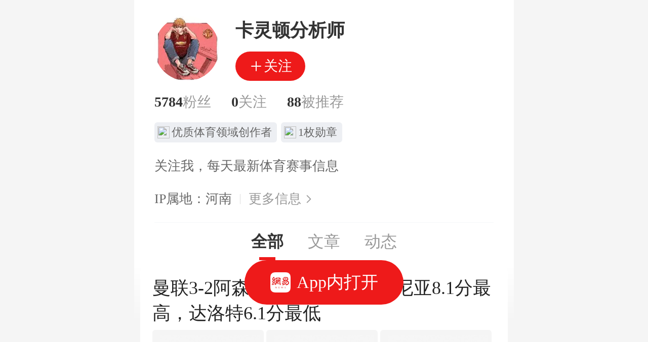

--- FILE ---
content_type: text/html; charset=utf-8
request_url: https://c.m.163.com/news/sub/T1633768869601.html
body_size: 22906
content:
<!DOCTYPE html><html lang="zh" data-type="false" data-tid="T1633768869601" data-user-id="468412280" data-desc="关注我，每天最新体育赛事信息"><head><title>卡灵顿分析师</title><meta id="viewport" name="viewport" content="width=device-width,initial-scale=1,minimum-scale=1,maximum-scale=1,viewport-fit=cover"><!-- 探测页面是否正常 --><!-- BjopMonitoring --><script type="text/javascript">!function(){var o=[{test:/163\.com$/i,domain:"163"},{test:/baidu\.com$/i,domain:"baidu"},{test:/sm\.cn$/i,domain:"sm"},{test:/sogou\.com$/i,domain:"sogou"},{test:/so\.com$/i,domain:"360"},{test:/google/i,domain:"google"},{test:/bing/i,domain:"bing"},{test:/weibo/i,domain:"weibo"},{test:/toutiao/i,domain:"toutiao"}],i=document.referrer,t="",e="";if(i){var n=i.match(/^([hH][tT]{2}[pP]:\/\/|[hH][tT]{2}[pP][sS]:\/\/)([^\/]+).*?/);t=n&&n[2]?n[2]:t}if(t){e=t;for(var r,a=0;a<o.length;a++)if((r=o[a]).test.test(t)){e=r.domain;break}}!e&&i&&(e="other"),window._REFER_VAL=e;var s,c,m,w,d,h="https:";if(window.location.protocol!=h){var l=window.location.host,f=window.location.pathname,u=window.location.search,g=window.location.hash;if("c.m.163.com"!==l)return;var p=h+"//"+l+f+(u=(u=function(o,i){if(o){var t=o.substr(1).split("&");if(0<t.length){for(var e=[],n=0,r=t.length;n<r;n++){var a=t[n];-1===i.indexOf(a.split("=")[0])&&e.push(a)}o="?"+e.join("&")}}return o}(u,["referFrom","isFromOtherWeb"]))?u+(1===u.length?"":"&")+"referFrom="+e:"?referFrom="+e)+g;window.location.replace(p)}else{var v=(m=s||window.location.search,w=c||window.location.hash,d=function(o,i){var n={};return o?(o.replace(i,function(o,i,t,e){n[i]=e}),n):null},{search:d(m,new RegExp("([^?=&]+)(=([^&]*))?","g"))||{},hash:d(w,new RegExp("([^#=&]+)(=([^&]*))?","g"))||{}}).search.referFrom;/referFrom/.test(window.location.search)&&"163"==e&&(window._REFER_VAL=v||"")}}()</script><script>!function(e,t){var i=e.documentElement,n="orientationchange"in window?"orientationchange":"resize",a=navigator.userAgent.match(/iphone|ipad|ipod/i),d=function(){var e=i.clientWidth,t=i.clientHeight;e&&(750<=e&&(e=750),/\/(?:a(?:rticle)?|v(?:ideo)?)\//.test(location.href)&&450<=e&&(e=450),i.style.fontSize=e/750*100+"px",i.dataset.percent=e/750*100,i.dataset.width=e,i.dataset.height=t)};d(),!a&&e.documentElement.classList.add("curved-screen"),a&&e.documentElement.classList.add("iosx"+t.devicePixelRatio),e.addEventListener&&t.addEventListener(n,d,!1)}(document,window)</script><script>!function(){var e=document.createElement("script");e.src="https://lf1-cdn-tos.bytegoofy.com/goofy/ttzz/push.js?1c2fa3ca25fc316c645c1b19a8ce97f17deb9487dce7ed62313212129c4244a219d1c501ebd3301f5e2290626f5b53d078c8250527fa0dfd9783a026ff3cf719",e.id="ttzz",e.async=!0;var c=document.getElementsByTagName("script")[0];c.parentNode.insertBefore(e,c)}(window)</script><script type="text/javascript">!function(e,t,a){var n="wap"===(t.getElementsByTagName("html")[0].dataset&&t.getElementsByTagName("html")[0].dataset.type)?"NTM-5AE0KFYY-2":"NTM-CQNTS2VV-3",s=t.getElementsByTagName(a)[0],m=t.createElement(a);m.async=!0,m.src="//static.ws.126.net/163/frontend/antnest/"+n+".js?v=201902281325",s.parentNode.insertBefore(m,s)}(window,document,"script")</script><script>!function(){"use strict";!function(a,r,o){a.corona_error_cache=function(r){a.corona_error_cache.data.push(r)},a.corona_error_cache.data=[];var t=a[r];a[r]=function(r,o,n,e,c){a.corona_error_cache({e:c,event:"error"}),t&&t.apply(a,arguments)};var n=a[o];a[o]=function(r){a.corona_error_cache({e:r.reason,event:"unhandledrejection"}),n&&n.apply(a,arguments)}}(window,"onerror","onunhandledrejection")}()</script><script>window.IMPORT_SCRIPTS=["//static.ws.126.net/163/frontend/libs/open-newsapp/latest/open-newsapp.min.js?t=202411151120"]</script><script>var type = document.getElementsByTagName('html')[0].dataset && document.getElementsByTagName('html')[0].dataset.type
      var projectid = type === 'wap' ? 'NTM-5AE0KFYY-2' : 'NTM-CQNTS2VV-3'
      window.addEventListener('NTMReady', () => {
        window.NTESAntAnalysis &&
          window.NTESAntAnalysis.sendData({
            projectid,
            val_nm: 'pageview',
            val_act: 'pageview',
            info: {},
          })
      })</script><script>window.tab_list_data = [{"votecount":44,"upTimes":29,"downTimes":3,"replyCount":55,"commentStatus":1,"postid":"KK6FP2U20552MD9X","boardid":"dy_wemedia_bbs","picCount":0,"showStyle":"default_doc4_default_default","sourceId":"T1633768869601","source":"","mtime":"2026-01-26 08:33:30","topicid":"0552MD9X","topic_background":"http://cms-bucket.ws.126.net/2020/0422/1e44993bp00q966r20011c000u000a0c.png","imgsrc":"http://dingyue.ws.126.net/2026/0126/cef68906j00t9g46c00lzd000qo00htp.jpg","imgextra":[{"imgsrc":"http://dingyue.ws.126.net/2026/0126/5c948490j00t9g46q00mpd000u000k0p.jpg"},{"imgsrc":"http://dingyue.ws.126.net/2026/0126/fbb5d7e8j00t9g47100v6d000u0011jp.jpg"}],"hasHead":0,"order":2,"priority":60,"quality":0,"ename":"T1633768869601","ltitle":"曼联3-2阿森纳，赛后评分：库尼亚8.1分最高，达洛特6.1分最低","hasIcon":true,"region":"","cid":"C1374478003844","template":"normal1","riskLevel":0,"lmodify":"2026-01-26 08:33:30","title":"曼联3-2阿森纳，赛后评分：库尼亚8.1分最高，达洛特6.1分最低","hasImg":0,"digest":"英超第23轮的比赛，曼联3-2击败了阿森纳，卡里克执教曼联取得2连胜，曼联凭借着6分成功杀入英超前四，这也是曼联2个赛季以来首次进入英超前四。姆贝乌莫、多尔古、","aheadBody":"英超第23轮的比赛，曼联3-2击败了阿森纳，卡里克执教曼联取得2连胜，曼联凭借着6分成功杀入英超前四，这也是曼联2个赛季以来首次进入英超前四。姆贝乌莫、多尔古、库尼亚3名新援各自为曼联取得进球，而且3","alias":"关注我，每天最新体育赛事信息","hasAD":0,"ptime":"2026-01-26 08:33:18","daynum":"20479","sourceFieldSuffix":"","hasCover":false,"docid":"KK6FP2U20552MD9X","tname":"卡灵顿分析师","url_3w":"","dkeys":"","ipadcomment":"","url":"https://www.163.com/dy/article/KK6FP2U20552MD9X.html","interests":"","interest":"","recType":0,"timestamp":0,"sameSourceIndex":0,"style":0},{"votecount":25,"upTimes":29,"downTimes":0,"replyCount":32,"commentStatus":1,"postid":"KK6F2EGN0552MD9X","boardid":"dy_wemedia_bbs","picCount":0,"showStyle":"default_doc4_default_default","sourceId":"T1633768869601","source":"","mtime":"2026-01-26 08:30:25","topicid":"0552MD9X","imgsrc":"http://dingyue.ws.126.net/2026/0126/cef68906j00t9g40i00lzd000qo00htp.jpg","imgextra":[{"imgsrc":"http://dingyue.ws.126.net/2026/0126/fbb5d7e8j00t9g41900v6d000u0011jp.jpg"},{"imgsrc":"http://dingyue.ws.126.net/2026/0126/5c948490j00t9g41s00mpd000u000k0p.jpg"}],"priority":60,"quality":0,"ltitle":"曼联3-2阿森纳，库尼亚绝杀，红魔2年来首次杀入前4","region":"","riskLevel":0,"lmodify":"2026-01-26 08:30:25","title":"曼联3-2阿森纳，库尼亚绝杀，红魔2年来首次杀入前4","digest":"英超第23轮的比赛，曼联在客场取得一场3-2的胜利，成功从英超防守最好的阿森纳主场取得3个进球，全取3分的同时，还抓住了利物浦失分的机会，从容杀入了英超前四，这","aheadBody":"英超第23轮的比赛，曼联在客场取得一场3-2的胜利，成功从英超防守最好的阿森纳主场取得3个进球，全取3分的同时，还抓住了利物浦失分的机会，从容杀入了英超前四，这是两个赛季以来，曼联首次杀入英超前四，并","ptime":"2026-01-26 08:30:16","daynum":"20479","sourceFieldSuffix":"","docid":"KK6F2EGN0552MD9X","url_3w":"","dkeys":"","ipadcomment":"","url":"https://www.163.com/dy/article/KK6F2EGN0552MD9X.html","interests":"","interest":"","recType":0,"timestamp":0,"sameSourceIndex":0,"style":0},{"votecount":16,"upTimes":22,"downTimes":0,"replyCount":22,"commentStatus":1,"postid":"KK4DU51V0552MD9X","boardid":"dy_wemedia_bbs","picCount":0,"showStyle":"default_doc4_default_default","sourceId":"T1633768869601","source":"","mtime":"2026-01-25 13:33:57","topicid":"0552MD9X","imgsrc":"http://dingyue.ws.126.net/2026/0125/764ca4e2j00t9emuu0012d000u000jzm.jpg","imgextra":[{"imgsrc":"http://dingyue.ws.126.net/2026/0125/f4b38107j00t9emuu002qd000u000g6m.jpg"},{"imgsrc":"http://dingyue.ws.126.net/2026/0125/04a4f2e4j00t9emuu001ad000iw00clm.jpg"}],"priority":60,"quality":0,"ltitle":"曼联vs阿森纳前瞻：利物浦掉链子，曼联进前4机会再次出现","region":"","riskLevel":0,"lmodify":"2026-01-25 13:33:57","title":"曼联vs阿森纳前瞻：利物浦掉链子，曼联进前4机会再次出现","digest":"英超第23轮的比赛，随着利物浦2-3被伯恩利绝杀，曼联再一次看到了杀入英超前四的机会，如今利物浦仅仅领先曼联1分，净胜球还少了3个，意味着曼联只要拿下比赛，就能","aheadBody":"英超第23轮的比赛，随着利物浦2-3被伯恩利绝杀，曼联再一次看到了杀入英超前四的机会，如今利物浦仅仅领先曼联1分，净胜球还少了3个，意味着曼联只要拿下比赛，就能稳稳杀入英超前四，这是曼联最近2个赛季的","ptime":"2026-01-25 13:22:01","daynum":"20478","sourceFieldSuffix":"","docid":"KK4DU51V0552MD9X","url_3w":"","dkeys":"","ipadcomment":"","url":"https://www.163.com/dy/article/KK4DU51V0552MD9X.html","interests":"","interest":"","recType":0,"timestamp":0,"sameSourceIndex":0,"style":0},{"votecount":0,"upTimes":12,"downTimes":0,"replyCount":2,"commentStatus":1,"postid":"KJVQR71A0552MD9X","boardid":"dy_wemedia_bbs","picCount":0,"showStyle":"default_doc4_default_default","sourceId":"T1633768869601","source":"","mtime":"2026-01-23 18:30:24","topicid":"0552MD9X","imgsrc":"http://dingyue.ws.126.net/2026/0123/82695cf7j00t9bbth001cd000u000jem.jpg","imgextra":[{"imgsrc":"http://dingyue.ws.126.net/2026/0123/3f46c65cj00t9bbth001gd000u000frm.jpg"},{"imgsrc":"http://dingyue.ws.126.net/2026/0123/c7efd5c5j00t9bbth0022d000u000jmm.jpg"}],"priority":60,"quality":0,"ltitle":"曼联官宣，巨星离队定了！再无世界级后腰，胖虎：一辈子红魔人","region":"","riskLevel":0,"lmodify":"2026-01-23 18:30:24","title":"曼联官宣，巨星离队定了！再无世界级后腰，胖虎：一辈子红魔人","digest":"卡塞米罗个人、曼联官方双双在社交媒体宣布：卡塞米罗不会跟曼联进行续约，将会在赛季结束后离开曼联，而卡塞米罗也专门提到在本赛季剩余时间将会为曼联倾尽全力。本赛季，","aheadBody":"卡塞米罗个人、曼联官方双双在社交媒体宣布：卡塞米罗不会跟曼联进行续约，将会在赛季结束后离开曼联，而卡塞米罗也专门提到在本赛季剩余时间将会为曼联倾尽全力。本赛季，曼联就剩下16场英超比赛了，唯一能争夺的","ptime":"2026-01-23 18:30:15","daynum":"20476","sourceFieldSuffix":"","docid":"KJVQR71A0552MD9X","url_3w":"","dkeys":"","ipadcomment":"","url":"https://www.163.com/dy/article/KJVQR71A0552MD9X.html","interests":"","interest":"","recType":0,"timestamp":0,"sameSourceIndex":0,"style":0},{"votecount":0,"upTimes":21,"downTimes":2,"replyCount":3,"commentStatus":1,"postid":"KJQM32HN0552MD9X","boardid":"dy_wemedia_bbs","picCount":0,"showStyle":"default_doc4_default_default","sourceId":"T1633768869601","source":"","mtime":"2026-01-21 18:31:58","topicid":"0552MD9X","imgsrc":"http://dingyue.ws.126.net/2026/0121/713842b8j00t97mj8001jd000nq00gsm.jpg","imgextra":[{"imgsrc":"http://dingyue.ws.126.net/2026/0121/0d88ee73j00t97mj70018d000it00ahm.jpg"},{"imgsrc":"http://dingyue.ws.126.net/2026/0121/b2594666j00t97mj8000ud000cs00d6m.jpg"}],"priority":60,"quality":0,"ltitle":"这才是曼联！卡里克诠释何为“后发制人”，库尼亚替补也是杀招","region":"","riskLevel":0,"lmodify":"2026-01-21 18:31:58","title":"这才是曼联！卡里克诠释何为“后发制人”，库尼亚替补也是杀招","digest":"在曼市德比中，卡里克交出了一份近乎完美的首秀答卷。在这份答卷中，库尼亚担任替补奇兵的解题思路，更是无比精妙。前曼联门将本-福斯特也很认可卡里克对库尼亚的使用方法","aheadBody":"在曼市德比中，卡里克交出了一份近乎完美的首秀答卷。在这份答卷中，库尼亚担任替补奇兵的解题思路，更是无比精妙。前曼联门将本-福斯特也很认可卡里克对库尼亚的使用方法，巴西人无论何时登场都能真正拉开空间、给","ptime":"2026-01-21 18:31:50","daynum":"20474","sourceFieldSuffix":"","docid":"KJQM32HN0552MD9X","url_3w":"","dkeys":"","ipadcomment":"","url":"https://www.163.com/dy/article/KJQM32HN0552MD9X.html","interests":"","interest":"","recType":0,"timestamp":0,"sameSourceIndex":0,"style":0},{"votecount":57,"upTimes":9,"downTimes":0,"replyCount":63,"commentStatus":1,"postid":"KJLHFO0S0552MD9X","boardid":"dy_wemedia_bbs","picCount":0,"showStyle":"default_doc4_default_default","sourceId":"T1633768869601","source":"","mtime":"2026-01-19 18:37:20","topicid":"0552MD9X","imgsrc":"http://dingyue.ws.126.net/2026/0119/c11e409aj00t93xf40017d000rz00dxm.jpg","imgextra":[{"imgsrc":"http://dingyue.ws.126.net/2026/0119/8103ac3ej00t93xf4007md000u0011im.jpg"},{"imgsrc":"http://dingyue.ws.126.net/2026/0119/bcc07a21j00t93xf4003ad000u0011im.jpg"}],"priority":60,"quality":0,"ltitle":"斯科尔斯嘲讽利马：哈兰德打爆你！利马回怼名曼联宿：有话当面说","region":"","riskLevel":0,"lmodify":"2026-01-19 18:37:20","title":"斯科尔斯嘲讽利马：哈兰德打爆你！利马回怼名曼联宿：有话当面说","digest":"利桑德罗-马丁内斯用强硬的态度，正面回击了斯科尔斯在曼市德比前对他的批评：“老实说，他想说什么都可以。我已经跟他说过了，如果他有话想对我说，随时可以来找我，当面","aheadBody":"利桑德罗-马丁内斯用强硬的态度，正面回击了斯科尔斯在曼市德比前对他的批评：“老实说，他想说什么都可以。我已经跟他说过了，如果他有话想对我说，随时可以来找我，当面说。来我家也行，哪里都行，我不在乎。”阿","ptime":"2026-01-19 18:37:09","daynum":"20472","sourceFieldSuffix":"","docid":"KJLHFO0S0552MD9X","url_3w":"","dkeys":"","ipadcomment":"","url":"https://www.163.com/dy/article/KJLHFO0S0552MD9X.html","interests":"","interest":"","recType":0,"timestamp":0,"sameSourceIndex":0,"style":0},{"votecount":29,"upTimes":21,"downTimes":2,"replyCount":38,"commentStatus":1,"postid":"KJLHBK380552MD9X","boardid":"dy_wemedia_bbs","picCount":0,"showStyle":"default_doc4_default_default","sourceId":"T1633768869601","source":"","mtime":"2026-01-19 18:33:31","topicid":"0552MD9X","imgsrc":"http://dingyue.ws.126.net/2026/0119/0cd7f1a0j00t93xac00c7d000k700d2p.jpg","imgextra":[{"imgsrc":"http://dingyue.ws.126.net/2026/0119/b8620ef8j00t93xb400dhd000ic00c3p.jpg"},{"imgsrc":"http://dingyue.ws.126.net/2026/0119/aeba334aj00t93x9r00v4d000tj00hxp.jpg"}],"priority":60,"quality":0,"ltitle":"达成协议！曼联冬窗第1笔签约！三年合同，要签28岁后腰内维斯","region":"","riskLevel":0,"lmodify":"2026-01-19 18:33:31","title":"达成协议！曼联冬窗第1笔签约！三年合同，要签28岁后腰内维斯","digest":"天空体育记者的报道，曼联已经跟葡萄牙后腰鲁本内维斯达成了个人协议，双方商定三年期的合同，目前曼联正在跟沙特球队商谈转会费的问题。此前，多家媒体报道鲁本内维斯拒绝","aheadBody":"天空体育记者的报道，曼联已经跟葡萄牙后腰鲁本内维斯达成了个人协议，双方商定三年期的合同，目前曼联正在跟沙特球队商谈转会费的问题。此前，多家媒体报道鲁本内维斯拒绝续约，他希望重返五大联赛，而沙特球队愿意","ptime":"2026-01-19 18:33:19","daynum":"20472","sourceFieldSuffix":"","docid":"KJLHBK380552MD9X","url_3w":"","dkeys":"","ipadcomment":"","url":"https://www.163.com/dy/article/KJLHBK380552MD9X.html","interests":"","interest":"","recType":0,"timestamp":0,"sameSourceIndex":0,"style":0},{"votecount":55,"upTimes":14,"downTimes":2,"replyCount":62,"commentStatus":1,"postid":"KJGU8SG60552MD9X","boardid":"dy_wemedia_bbs","picCount":0,"showStyle":"default_doc4_default_default","sourceId":"T1633768869601","source":"","mtime":"2026-01-17 23:43:55","topicid":"0552MD9X","imgsrc":"http://dingyue.ws.126.net/2026/0117/2b89289bj00t90mb500dhd000ic00c3p.jpg","imgextra":[{"imgsrc":"http://dingyue.ws.126.net/2026/0117/fb7228ecj00t90mbf00bud000ic00c8p.jpg"},{"imgsrc":"http://dingyue.ws.126.net/2026/0117/1e74f332j00t90mbz00cjd000ic00c8p.jpg"}],"priority":60,"quality":0,"ltitle":"曼联2-0曼城，赛后评分：B费8.6分最高，多尔古8.2分，曼联回前4","region":"","riskLevel":0,"lmodify":"2026-01-17 23:43:55","title":"曼联2-0曼城，赛后评分：B费8.6分最高，多尔古8.2分，曼联回前4","digest":"曼联2-0击败了瓜迪奥拉的曼城，这也是后弗格森时代第三个击败瓜迪奥拉曼城的主教练：卡里克，之前索肖、滕哈赫都做到过，他们使用的方式都是类似的“防守反击”，曼联这","aheadBody":"曼联2-0击败了瓜迪奥拉的曼城，这也是后弗格森时代第三个击败瓜迪奥拉曼城的主教练：卡里克，之前索肖、滕哈赫都做到过，他们使用的方式都是类似的“防守反击”，曼联这场比赛用了一场三军用命的态度，来证明自己","ptime":"2026-01-17 23:43:46","daynum":"20470","sourceFieldSuffix":"","docid":"KJGU8SG60552MD9X","url_3w":"","dkeys":"","ipadcomment":"","url":"https://www.163.com/dy/article/KJGU8SG60552MD9X.html","interests":"","interest":"","recType":0,"timestamp":0,"sameSourceIndex":0,"style":0},{"votecount":104,"upTimes":21,"downTimes":1,"replyCount":118,"commentStatus":1,"postid":"KJGR0GFI0552MD9X","boardid":"dy_wemedia_bbs","picCount":0,"showStyle":"default_doc4_default_default","sourceId":"T1633768869601","source":"","mtime":"2026-01-17 22:45:46","topicid":"0552MD9X","imgsrc":"http://dingyue.ws.126.net/2026/0117/a7c13719j00t90jmx00fsd000j600cmp.jpg","imgextra":[{"imgsrc":"http://dingyue.ws.126.net/2026/0117/ed909b05j00t90jn800e7d000j600csp.jpg"},{"imgsrc":"http://dingyue.ws.126.net/2026/0117/1bd76c91j00t90jni00ewd000j600csp.jpg"}],"priority":60,"quality":0,"ltitle":"曼联2-0曼城！3进球被吹，2中横梁，卡里克首秀，梦回索肖时代","region":"","riskLevel":0,"lmodify":"2026-01-17 22:45:46","title":"曼联2-0曼城！3进球被吹，2中横梁，卡里克首秀，梦回索肖时代","digest":"卡里克执教曼联的首秀（第二次执教），曼联拿到了一场酣畅淋漓的胜利，在主场干脆利落的2-0击溃了曼城，如果你看过这场比赛，你应该知道曼联可能打进更多的进球。卡里克","aheadBody":"卡里克执教曼联的首秀（第二次执教），曼联拿到了一场酣畅淋漓的胜利，在主场干脆利落的2-0击溃了曼城，如果你看过这场比赛，你应该知道曼联可能打进更多的进球。卡里克回归曼联执教的首场比赛，交出了一份非常令","ptime":"2026-01-17 22:45:38","daynum":"20470","sourceFieldSuffix":"","docid":"KJGR0GFI0552MD9X","url_3w":"","dkeys":"","ipadcomment":"","url":"https://www.163.com/dy/article/KJGR0GFI0552MD9X.html","interests":"","interest":"","recType":0,"timestamp":0,"sameSourceIndex":0,"style":0},{"votecount":14,"upTimes":7,"downTimes":0,"replyCount":15,"commentStatus":1,"postid":"KJ635BUH0552MD9X","boardid":"dy_wemedia_bbs","picCount":0,"showStyle":"default_doc4_default_default","sourceId":"T1633768869601","source":"","mtime":"2026-01-13 18:57:53","topicid":"0552MD9X","imgsrc":"http://dingyue.ws.126.net/2026/0113/f62d402cj00t8stky001bd000iw00e6m.jpg","imgextra":[{"imgsrc":"http://dingyue.ws.126.net/2026/0113/480c9ad6j00t8stky001nd000sg00j0m.jpg"},{"imgsrc":"http://dingyue.ws.126.net/2026/0113/ba8f895bj00t8stky0023d000xc00n5m.jpg"}],"priority":60,"quality":0,"ltitle":"罗马诺宣！卡里克执教曼联，教练班底公布，纯临时工，一股英冠味","region":"","riskLevel":0,"lmodify":"2026-01-13 18:57:53","title":"罗马诺宣！卡里克执教曼联，教练班底公布，纯临时工，一股英冠味","digest":"罗马诺herewego了卡里克担任曼联临时主教练的消息，随后英国广播公司等英格兰媒体集体公布了教练组的成员，这应该属于通稿来着。临时主教练搭配临时教练班底，这套","aheadBody":"罗马诺herewego了卡里克担任曼联临时主教练的消息，随后英国广播公司等英格兰媒体集体公布了教练组的成员，这应该属于通稿来着。临时主教练搭配临时教练班底，这套教练班底配置，就是纯临时工的味道，所以接","ptime":"2026-01-13 18:39:31","daynum":"20466","sourceFieldSuffix":"","docid":"KJ635BUH0552MD9X","url_3w":"","dkeys":"","ipadcomment":"","url":"https://www.163.com/dy/article/KJ635BUH0552MD9X.html","interests":"","interest":"","recType":0,"timestamp":0,"sameSourceIndex":0,"style":0},{"votecount":0,"upTimes":9,"downTimes":0,"replyCount":3,"commentStatus":1,"postid":"KJ630SR10552MD9X","boardid":"dy_wemedia_bbs","picCount":0,"showStyle":"default_doc4_default_default","sourceId":"T1633768869601","source":"","mtime":"2026-01-13 18:34:46","topicid":"0552MD9X","imgsrc":"http://dingyue.ws.126.net/2026/0113/c46b6f28j00t8sta2001cd000jg00ccm.jpg","imgextra":[{"imgsrc":"http://dingyue.ws.126.net/2026/0113/446815a5j00t8sta2000od000eq009sm.jpg"},{"imgsrc":"http://dingyue.ws.126.net/2026/0113/1bfb75ddj00t8sta2000kd000cw00a4m.jpg"}],"priority":60,"quality":0,"ltitle":"曼联、皇马重磅官宣！阿莫林、阿隆索下课！顶流少帅难逃豪门之殇","region":"","riskLevel":0,"lmodify":"2026-01-13 18:34:46","title":"曼联、皇马重磅官宣！阿莫林、阿隆索下课！顶流少帅难逃豪门之殇","digest":"阿莫林下课五天后，阿隆索也交出了皇马的兵符。这两位少帅都以三中卫战术成名，也都在执掌豪门之前打出了辉煌战绩，同时也遭遇了入职顶级俱乐部后的诸多不适。甚至，暂时代","aheadBody":"阿莫林下课五天后，阿隆索也交出了皇马的兵符。这两位少帅都以三中卫战术成名，也都在执掌豪门之前打出了辉煌战绩，同时也遭遇了入职顶级俱乐部后的诸多不适。甚至，暂时代替他们都是青年梯队的前DNA名宿。只不过","ptime":"2026-01-13 18:34:35","daynum":"20466","sourceFieldSuffix":"","docid":"KJ630SR10552MD9X","url_3w":"","dkeys":"","ipadcomment":"","url":"https://www.163.com/dy/article/KJ630SR10552MD9X.html","interests":"","interest":"","recType":0,"timestamp":0,"sameSourceIndex":0,"style":0},{"votecount":18,"upTimes":6,"downTimes":0,"replyCount":23,"commentStatus":1,"postid":"KJ3M0T800552MD9X","boardid":"dy_wemedia_bbs","picCount":0,"showStyle":"default_doc4_default_default","sourceId":"T1633768869601","source":"","mtime":"2026-01-12 20:08:28","topicid":"0552MD9X","imgsrc":"http://dingyue.ws.126.net/2026/0112/b0d6adf8j00t8r31g001hd000u000jim.jpg","imgextra":[{"imgsrc":"http://dingyue.ws.126.net/2026/0112/c8005716j00t8r31g001od000tz00ikm.jpg"},{"imgsrc":"http://dingyue.ws.126.net/2026/0112/0f568beaj00t8r31g002id000u000k1m.jpg"}],"priority":60,"quality":0,"ltitle":"罗马诺：卡里克执教曼联、弗莱彻辅佐！这临时教练组战力先弱3分","region":"","riskLevel":0,"lmodify":"2026-01-12 20:08:28","title":"罗马诺：卡里克执教曼联、弗莱彻辅佐！这临时教练组战力先弱3分","digest":"在曼联足总杯输给布莱顿之后，各大媒体都释放了一个消息：卡里克领先于索肖，很有可能担任曼联的临时主教练，而罗马诺更是确认说：卡里克已经准备好执教曼联了。TA同时也","aheadBody":"在曼联足总杯输给布莱顿之后，各大媒体都释放了一个消息：卡里克领先于索肖，很有可能担任曼联的临时主教练，而罗马诺更是确认说：卡里克已经准备好执教曼联了。TA同时也报道了，弗莱彻将会加入卡里克的教练组，担","ptime":"2026-01-12 20:08:18","daynum":"20465","sourceFieldSuffix":"","docid":"KJ3M0T800552MD9X","url_3w":"","dkeys":"","ipadcomment":"","url":"https://www.163.com/dy/article/KJ3M0T800552MD9X.html","interests":"","interest":"","recType":0,"timestamp":0,"sameSourceIndex":0,"style":0},{"votecount":30,"upTimes":13,"downTimes":0,"replyCount":40,"commentStatus":1,"postid":"KJ2D6AH50552MD9X","boardid":"dy_wemedia_bbs","picCount":0,"showStyle":"default_doc4_default_default","sourceId":"T1633768869601","source":"","mtime":"2026-01-12 08:14:58","topicid":"0552MD9X","imgsrc":"http://dingyue.ws.126.net/2026/0112/bba990cfj00t8q60800bjd000mt00evp.jpg","imgextra":[{"imgsrc":"http://dingyue.ws.126.net/2026/0112/018fafbaj00t8q60000s0d000re00lep.jpg"},{"imgsrc":"http://dingyue.ws.126.net/2026/0112/9968a3fbj00t8q5za00nzd000sf00izp.jpg"}],"priority":60,"quality":0,"ltitle":"曼联1-2布莱顿，足总杯1轮游，完全被压制，真正意义的单线作战","region":"","riskLevel":0,"lmodify":"2026-01-12 08:14:58","title":"曼联1-2布莱顿，足总杯1轮游，完全被压制，真正意义的单线作战","digest":"足总杯的第三轮有不少比赛很精彩，比如曼联名宿鲁尼的弟弟约翰鲁尼执教的第六级别球队，刚刚击败了上一届足总杯冠军水晶宫，在赛后约翰鲁尼喊话了，希望能对上曼联，并且拿","aheadBody":"足总杯的第三轮有不少比赛很精彩，比如曼联名宿鲁尼的弟弟约翰鲁尼执教的第六级别球队，刚刚击败了上一届足总杯冠军水晶宫，在赛后约翰鲁尼喊话了，希望能对上曼联，并且拿下曼联。这一番战书曼联自然收到了。所以，","ptime":"2026-01-12 08:14:49","daynum":"20465","sourceFieldSuffix":"","docid":"KJ2D6AH50552MD9X","url_3w":"","dkeys":"","ipadcomment":"","url":"https://www.163.com/dy/article/KJ2D6AH50552MD9X.html","interests":"","interest":"","recType":0,"timestamp":0,"sameSourceIndex":0,"style":0},{"votecount":16,"upTimes":9,"downTimes":4,"replyCount":20,"commentStatus":1,"postid":"KIP6DU1L0552MD9X","boardid":"dy_wemedia_bbs","picCount":0,"showStyle":"default_doc4_default_default","sourceId":"T1633768869601","source":"","mtime":"2026-01-08 18:22:56","topicid":"0552MD9X","imgsrc":"http://dingyue.ws.126.net/2026/0108/26f7eb56j00t8jjgj0026d000u000k0m.jpg","imgextra":[{"imgsrc":"http://dingyue.ws.126.net/2026/0108/ec7313e7j00t8jjgj002fd000u000k0m.jpg"},{"imgsrc":"http://dingyue.ws.126.net/2026/0108/a4440703j00t8jjgj0014d000pz00gom.jpg"}],"priority":60,"quality":0,"ltitle":"曼联27次传中！弗莱彻双顺足激活谢什科，解决老问题出现新问题","region":"","riskLevel":0,"lmodify":"2026-01-08 18:22:56","title":"曼联27次传中！弗莱彻双顺足激活谢什科，解决老问题出现新问题","digest":"弗莱彻不愧是曼联的DNA派系主教练，执教曼联的首秀带来了一些惊喜。曼联2-2伯恩利的比赛，全场比赛曼联形成了31脚射门，可以说是攻势如潮了，伯恩利也只有7次射门","aheadBody":"弗莱彻不愧是曼联的DNA派系主教练，执教曼联的首秀带来了一些惊喜。曼联2-2伯恩利的比赛，全场比赛曼联形成了31脚射门，可以说是攻势如潮了，伯恩利也只有7次射门，可是比赛达成了2-2的平局，还能怎么说","ptime":"2026-01-08 18:22:46","daynum":"20461","sourceFieldSuffix":"","docid":"KIP6DU1L0552MD9X","url_3w":"","dkeys":"","ipadcomment":"","url":"https://www.163.com/dy/article/KIP6DU1L0552MD9X.html","interests":"","interest":"","recType":0,"timestamp":0,"sameSourceIndex":0,"style":0},{"votecount":0,"upTimes":9,"downTimes":0,"replyCount":3,"commentStatus":1,"postid":"KIMKM9E30552MD9X","boardid":"dy_wemedia_bbs","picCount":0,"showStyle":"default_doc4_default_default","sourceId":"T1633768869601","source":"","mtime":"2026-01-07 18:43:56","topicid":"0552MD9X","imgsrc":"http://dingyue.ws.126.net/2026/0107/7b2996f9j00t8hpa6000wd000iu00aom.jpg","imgextra":[{"imgsrc":"http://dingyue.ws.126.net/2026/0107/f7a1c65dj00t8hpa60018d000hs00csm.jpg"},{"imgsrc":"http://dingyue.ws.126.net/2026/0107/9da41fe9j00t8hpa6000ld000ix00chm.jpg"}],"priority":60,"quality":0,"ltitle":"曼联VS伯恩利：阵容半残、教练组半残的曼联，遇到11轮不胜的红酒","region":"","riskLevel":0,"lmodify":"2026-01-07 18:43:56","title":"曼联VS伯恩利：阵容半残、教练组半残的曼联，遇到11轮不胜的红酒","digest":"伯恩利深陷降级区，自从11月份以来他们就没赢过，11月份以来的11场比赛伯恩利拿到了2平9负，妥妥的降级区表现。伯恩利目前也是伤兵满营的，本来豪门球队都是拿伯恩","aheadBody":"伯恩利深陷降级区，自从11月份以来他们就没赢过，11月份以来的11场比赛伯恩利拿到了2平9负，妥妥的降级区表现。伯恩利目前也是伤兵满营的，本来豪门球队都是拿伯恩利当成下酒菜的，如今，他们遭遇了残血曼联","ptime":"2026-01-07 18:33:43","daynum":"20460","sourceFieldSuffix":"","docid":"KIMKM9E30552MD9X","url_3w":"","dkeys":"","ipadcomment":"","url":"https://www.163.com/dy/article/KIMKM9E30552MD9X.html","interests":"","interest":"","recType":0,"timestamp":0,"sameSourceIndex":0,"style":0},{"votecount":15,"upTimes":15,"downTimes":0,"replyCount":22,"commentStatus":1,"postid":"KIHHAS250552MD9X","boardid":"dy_wemedia_bbs","picCount":0,"showStyle":"default_doc4_default_default","sourceId":"T1633768869601","source":"","mtime":"2026-01-05 19:01:38","topicid":"0552MD9X","imgsrc":"http://dingyue.ws.126.net/2026/0105/59d9fc02j00t8e17i00x9d000v900l1p.jpg","imgextra":[{"imgsrc":"http://dingyue.ws.126.net/2026/0105/aa776b84j00t8e19o008od000hp009zp.jpg"},{"imgsrc":"http://dingyue.ws.126.net/2026/0105/ec63e147j00t8e16s00i0d000sg00g2p.jpg"}],"priority":60,"quality":0,"ltitle":"曼联官宣！阿莫林下课！原因很搞笑：因为排名第6","region":"","riskLevel":0,"lmodify":"2026-01-05 19:01:38","title":"曼联官宣！阿莫林下课！原因很搞笑：因为排名第6","digest":"德里赫特的含金量还在上升，自从离开阿贾克斯之后，没有任何一个主教练能执教德里赫特一个完整的赛季。2025年夏窗，德里赫特从拜仁加盟曼联，不足半年后滕哈赫下课了。","aheadBody":"德里赫特的含金量还在上升，自从离开阿贾克斯之后，没有任何一个主教练能执教德里赫特一个完整的赛季。2025年夏窗，德里赫特从拜仁加盟曼联，不足半年后滕哈赫下课了。如今德里赫特效力曼联1.5个赛季，阿莫林","ptime":"2026-01-05 19:01:29","daynum":"20458","sourceFieldSuffix":"","docid":"KIHHAS250552MD9X","url_3w":"","dkeys":"","ipadcomment":"","url":"https://www.163.com/dy/article/KIHHAS250552MD9X.html","interests":"","interest":"","recType":0,"timestamp":0,"sameSourceIndex":0,"style":0},{"votecount":0,"upTimes":9,"downTimes":0,"replyCount":3,"commentStatus":1,"postid":"KIFEN3DI0552MD9X","boardid":"dy_wemedia_bbs","picCount":0,"showStyle":"default_doc4_default_default","sourceId":"T1633768869601","source":"","mtime":"2026-01-04 23:35:58","topicid":"0552MD9X","imgsrc":"http://dingyue.ws.126.net/2026/0104/1c6848daj00t8cj8y00bmd000ic00bhp.jpg","imgextra":[{"imgsrc":"http://dingyue.ws.126.net/2026/0104/b0d6d0c2j00t8cj9n00gtd000ic00c9p.jpg"},{"imgsrc":"http://dingyue.ws.126.net/2026/0104/e7db278ej00t8cj9b006hd000ic00d7p.jpg"}],"priority":60,"quality":0,"ltitle":"曼联1-1利兹联，赛后评分：库尼亚7.4分最高，塞斯科6分最低分","region":"","riskLevel":0,"lmodify":"2026-01-04 23:35:58","title":"曼联1-1利兹联，赛后评分：库尼亚7.4分最高，塞斯科6分最低分","digest":"曼联1-1利兹联的比赛，利兹联利用转换进攻打进曼联1球，而曼联也利用纵向进攻打进1球，双方的进攻战术布置其实都达到了进球的效果了，只是曼联的进球效率更差了一些。","aheadBody":"曼联1-1利兹联的比赛，利兹联利用转换进攻打进曼联1球，而曼联也利用纵向进攻打进1球，双方的进攻战术布置其实都达到了进球的效果了，只是曼联的进球效率更差了一些。没错，这场比赛利兹联用对抗主打转换，而曼","ptime":"2026-01-04 23:35:46","daynum":"20457","sourceFieldSuffix":"","docid":"KIFEN3DI0552MD9X","url_3w":"","dkeys":"","ipadcomment":"","url":"https://www.163.com/dy/article/KIFEN3DI0552MD9X.html","interests":"","interest":"","recType":0,"timestamp":0,"sameSourceIndex":0,"style":0},{"votecount":5,"upTimes":9,"downTimes":0,"replyCount":8,"commentStatus":1,"postid":"KIFCUH1M0552MD9X","boardid":"dy_wemedia_bbs","picCount":0,"showStyle":"default_doc4_default_default","sourceId":"T1633768869601","source":"","mtime":"2026-01-04 23:06:08","topicid":"0552MD9X","imgsrc":"http://dingyue.ws.126.net/2026/0104/1d37e9bcj00t8chv5001ud000up00j6p.jpg","imgextra":[{"imgsrc":"http://dingyue.ws.126.net/2026/0104/815bbbc8j00t8chwq00y9d000sg00izp.jpg"},{"imgsrc":"http://dingyue.ws.126.net/2026/0104/d82a57d0j00t8chva00add000rd00jop.jpg"}],"priority":60,"quality":0,"ltitle":"曼联1-1利兹联，赛季第7场平局，伤病不是借口，麻木才是问题","region":"","riskLevel":0,"lmodify":"2026-01-04 23:06:08","title":"曼联1-1利兹联，赛季第7场平局，伤病不是借口，麻木才是问题","digest":"曼联在客场跟利兹联1-1战平了，这场比赛曼联踢的非常艰难，全场比赛一共发生了70次对抗对抗、38次争顶，比赛节奏是稀碎的。利兹联就是用一种跑动覆盖的对抗，打乱了","aheadBody":"曼联在客场跟利兹联1-1战平了，这场比赛曼联踢的非常艰难，全场比赛一共发生了70次对抗对抗、38次争顶，比赛节奏是稀碎的。利兹联就是用一种跑动覆盖的对抗，打乱了曼联的进攻节奏，让比赛在破碎中朝着有利于","ptime":"2026-01-04 23:06:00","daynum":"20457","sourceFieldSuffix":"","docid":"KIFCUH1M0552MD9X","url_3w":"","dkeys":"","ipadcomment":"","url":"https://www.163.com/dy/article/KIFCUH1M0552MD9X.html","interests":"","interest":"","recType":0,"timestamp":0,"sameSourceIndex":0,"style":0},{"votecount":0,"upTimes":7,"downTimes":1,"replyCount":3,"commentStatus":1,"postid":"KIBKF45T0552MD9X","boardid":"dy_wemedia_bbs","picCount":0,"showStyle":"default_doc4_default_default","sourceId":"T1633768869601","source":"","mtime":"2026-01-03 11:59:07","topicid":"0552MD9X","imgsrc":"http://dingyue.ws.126.net/2026/0103/5e23fcdcj00t89sd7002dd000u000hbm.jpg","imgextra":[{"imgsrc":"http://dingyue.ws.126.net/2026/0103/57caf0c8j00t89sd7001yd000u000ksm.jpg"},{"imgsrc":"http://dingyue.ws.126.net/2026/0103/976d0194j00t89sd7002kd000u000mim.jpg"}],"priority":60,"quality":0,"ltitle":"1亿欧！曼联想签边锋！别上头，这“奢侈品”咱消费不起啊","region":"","riskLevel":0,"lmodify":"2026-01-03 11:59:07","title":"1亿欧！曼联想签边锋！别上头，这“奢侈品”咱消费不起啊","digest":"迪奥曼德目前正跟随科特迪瓦队征战非洲杯，他与曼联边锋迪亚洛一左一右，组成了非洲巨象最锋利的獠牙……最后一场小组赛科特迪瓦没有尽遣主力出战，开赛后一度两球落后于加","aheadBody":"迪奥曼德目前正跟随科特迪瓦队征战非洲杯，他与曼联边锋迪亚洛一左一右，组成了非洲巨象最锋利的獠牙……最后一场小组赛科特迪瓦没有尽遣主力出战，开赛后一度两球落后于加蓬，直到第82分钟还一球落后，此时迪奥曼","ptime":"2026-01-03 11:58:35","daynum":"20456","sourceFieldSuffix":"","docid":"KIBKF45T0552MD9X","url_3w":"","dkeys":"","ipadcomment":"","url":"https://www.163.com/dy/article/KIBKF45T0552MD9X.html","interests":"","interest":"","recType":0,"timestamp":0,"sameSourceIndex":0,"style":0},{"votecount":0,"upTimes":9,"downTimes":1,"replyCount":1,"commentStatus":1,"postid":"KIBKD54O0552MD9X","boardid":"dy_wemedia_bbs","picCount":0,"showStyle":"default_doc4_default_default","sourceId":"T1633768869601","source":"","mtime":"2026-01-03 12:17:01","topicid":"0552MD9X","imgsrc":"http://dingyue.ws.126.net/2026/0103/b37db102j00t89s9y000td000hb00d0m.jpg","imgextra":[{"imgsrc":"http://dingyue.ws.126.net/2026/0103/14ec1403j00t89s9y002jd000qn00ifm.jpg"},{"imgsrc":"http://dingyue.ws.126.net/2026/0103/7559aa11j00t89s9y001td000u000k0m.jpg"}],"priority":60,"quality":0,"ltitle":"曼联VS利兹联：9大主力缺战，罗伊-基恩：多古狂奔能累垮对手！","region":"","riskLevel":0,"lmodify":"2026-01-03 12:17:01","title":"曼联VS利兹联：9大主力缺战，罗伊-基恩：多古狂奔能累垮对手！","digest":"英超第20轮的比赛，曼联即将前往客场挑战利兹联，这是英超著名的德比战之一：红白玫瑰德比。阿莫林能否率领残阵曼联，在客场带回三分，将会是这场比赛关注的焦点。一旦曼","aheadBody":"英超第20轮的比赛，曼联即将前往客场挑战利兹联，这是英超著名的德比战之一：红白玫瑰德比。阿莫林能否率领残阵曼联，在客场带回三分，将会是这场比赛关注的焦点。一旦曼联拿下3分，曼联将会持续继续保持争四的压","ptime":"2026-01-03 11:57:02","daynum":"20456","sourceFieldSuffix":"","docid":"KIBKD54O0552MD9X","url_3w":"","dkeys":"","ipadcomment":"","url":"https://www.163.com/dy/article/KIBKD54O0552MD9X.html","interests":"","interest":"","recType":0,"timestamp":0,"sameSourceIndex":0,"style":0}]
      window.doc_list_data = [{"votecount":44,"upTimes":29,"downTimes":3,"replyCount":55,"commentStatus":1,"postid":"KK6FP2U20552MD9X","boardid":"dy_wemedia_bbs","picCount":0,"showStyle":"default_doc4_default_default","sourceId":"T1633768869601","source":"","mtime":"2026-01-26 08:33:30","topicid":"0552MD9X","topic_background":"http://cms-bucket.ws.126.net/2020/0422/1e44993bp00q966r20011c000u000a0c.png","imgsrc":"http://dingyue.ws.126.net/2026/0126/cef68906j00t9g46c00lzd000qo00htp.jpg","imgextra":[{"imgsrc":"http://dingyue.ws.126.net/2026/0126/5c948490j00t9g46q00mpd000u000k0p.jpg"},{"imgsrc":"http://dingyue.ws.126.net/2026/0126/fbb5d7e8j00t9g47100v6d000u0011jp.jpg"}],"hasHead":0,"order":2,"priority":60,"quality":0,"ename":"T1633768869601","ltitle":"曼联3-2阿森纳，赛后评分：库尼亚8.1分最高，达洛特6.1分最低","hasIcon":true,"region":"","cid":"C1374478003844","template":"normal1","riskLevel":0,"lmodify":"2026-01-26 08:33:30","title":"曼联3-2阿森纳，赛后评分：库尼亚8.1分最高，达洛特6.1分最低","hasImg":0,"digest":"英超第23轮的比赛，曼联3-2击败了阿森纳，卡里克执教曼联取得2连胜，曼联凭借着6分成功杀入英超前四，这也是曼联2个赛季以来首次进入英超前四。姆贝乌莫、多尔古、","aheadBody":"英超第23轮的比赛，曼联3-2击败了阿森纳，卡里克执教曼联取得2连胜，曼联凭借着6分成功杀入英超前四，这也是曼联2个赛季以来首次进入英超前四。姆贝乌莫、多尔古、库尼亚3名新援各自为曼联取得进球，而且3","alias":"关注我，每天最新体育赛事信息","hasAD":0,"ptime":"2026-01-26 08:33:18","daynum":"20479","sourceFieldSuffix":"","hasCover":false,"docid":"KK6FP2U20552MD9X","tname":"卡灵顿分析师","url_3w":"","dkeys":"","ipadcomment":"","url":"https://www.163.com/dy/article/KK6FP2U20552MD9X.html","interests":"","interest":"","recType":0,"timestamp":0,"sameSourceIndex":0,"style":0},{"votecount":25,"upTimes":29,"downTimes":0,"replyCount":32,"commentStatus":1,"postid":"KK6F2EGN0552MD9X","boardid":"dy_wemedia_bbs","picCount":0,"showStyle":"default_doc4_default_default","sourceId":"T1633768869601","source":"","mtime":"2026-01-26 08:30:25","topicid":"0552MD9X","imgsrc":"http://dingyue.ws.126.net/2026/0126/cef68906j00t9g40i00lzd000qo00htp.jpg","imgextra":[{"imgsrc":"http://dingyue.ws.126.net/2026/0126/fbb5d7e8j00t9g41900v6d000u0011jp.jpg"},{"imgsrc":"http://dingyue.ws.126.net/2026/0126/5c948490j00t9g41s00mpd000u000k0p.jpg"}],"priority":60,"quality":0,"ltitle":"曼联3-2阿森纳，库尼亚绝杀，红魔2年来首次杀入前4","region":"","riskLevel":0,"lmodify":"2026-01-26 08:30:25","title":"曼联3-2阿森纳，库尼亚绝杀，红魔2年来首次杀入前4","digest":"英超第23轮的比赛，曼联在客场取得一场3-2的胜利，成功从英超防守最好的阿森纳主场取得3个进球，全取3分的同时，还抓住了利物浦失分的机会，从容杀入了英超前四，这","aheadBody":"英超第23轮的比赛，曼联在客场取得一场3-2的胜利，成功从英超防守最好的阿森纳主场取得3个进球，全取3分的同时，还抓住了利物浦失分的机会，从容杀入了英超前四，这是两个赛季以来，曼联首次杀入英超前四，并","ptime":"2026-01-26 08:30:16","daynum":"20479","sourceFieldSuffix":"","docid":"KK6F2EGN0552MD9X","url_3w":"","dkeys":"","ipadcomment":"","url":"https://www.163.com/dy/article/KK6F2EGN0552MD9X.html","interests":"","interest":"","recType":0,"timestamp":0,"sameSourceIndex":0,"style":0},{"votecount":16,"upTimes":22,"downTimes":0,"replyCount":22,"commentStatus":1,"postid":"KK4DU51V0552MD9X","boardid":"dy_wemedia_bbs","picCount":0,"showStyle":"default_doc4_default_default","sourceId":"T1633768869601","source":"","mtime":"2026-01-25 13:33:57","topicid":"0552MD9X","imgsrc":"http://dingyue.ws.126.net/2026/0125/764ca4e2j00t9emuu0012d000u000jzm.jpg","imgextra":[{"imgsrc":"http://dingyue.ws.126.net/2026/0125/f4b38107j00t9emuu002qd000u000g6m.jpg"},{"imgsrc":"http://dingyue.ws.126.net/2026/0125/04a4f2e4j00t9emuu001ad000iw00clm.jpg"}],"priority":60,"quality":0,"ltitle":"曼联vs阿森纳前瞻：利物浦掉链子，曼联进前4机会再次出现","region":"","riskLevel":0,"lmodify":"2026-01-25 13:33:57","title":"曼联vs阿森纳前瞻：利物浦掉链子，曼联进前4机会再次出现","digest":"英超第23轮的比赛，随着利物浦2-3被伯恩利绝杀，曼联再一次看到了杀入英超前四的机会，如今利物浦仅仅领先曼联1分，净胜球还少了3个，意味着曼联只要拿下比赛，就能","aheadBody":"英超第23轮的比赛，随着利物浦2-3被伯恩利绝杀，曼联再一次看到了杀入英超前四的机会，如今利物浦仅仅领先曼联1分，净胜球还少了3个，意味着曼联只要拿下比赛，就能稳稳杀入英超前四，这是曼联最近2个赛季的","ptime":"2026-01-25 13:22:01","daynum":"20478","sourceFieldSuffix":"","docid":"KK4DU51V0552MD9X","url_3w":"","dkeys":"","ipadcomment":"","url":"https://www.163.com/dy/article/KK4DU51V0552MD9X.html","interests":"","interest":"","recType":0,"timestamp":0,"sameSourceIndex":0,"style":0},{"votecount":0,"upTimes":12,"downTimes":0,"replyCount":2,"commentStatus":1,"postid":"KJVQR71A0552MD9X","boardid":"dy_wemedia_bbs","picCount":0,"showStyle":"default_doc4_default_default","sourceId":"T1633768869601","source":"","mtime":"2026-01-23 18:30:24","topicid":"0552MD9X","imgsrc":"http://dingyue.ws.126.net/2026/0123/82695cf7j00t9bbth001cd000u000jem.jpg","imgextra":[{"imgsrc":"http://dingyue.ws.126.net/2026/0123/3f46c65cj00t9bbth001gd000u000frm.jpg"},{"imgsrc":"http://dingyue.ws.126.net/2026/0123/c7efd5c5j00t9bbth0022d000u000jmm.jpg"}],"priority":60,"quality":0,"ltitle":"曼联官宣，巨星离队定了！再无世界级后腰，胖虎：一辈子红魔人","region":"","riskLevel":0,"lmodify":"2026-01-23 18:30:24","title":"曼联官宣，巨星离队定了！再无世界级后腰，胖虎：一辈子红魔人","digest":"卡塞米罗个人、曼联官方双双在社交媒体宣布：卡塞米罗不会跟曼联进行续约，将会在赛季结束后离开曼联，而卡塞米罗也专门提到在本赛季剩余时间将会为曼联倾尽全力。本赛季，","aheadBody":"卡塞米罗个人、曼联官方双双在社交媒体宣布：卡塞米罗不会跟曼联进行续约，将会在赛季结束后离开曼联，而卡塞米罗也专门提到在本赛季剩余时间将会为曼联倾尽全力。本赛季，曼联就剩下16场英超比赛了，唯一能争夺的","ptime":"2026-01-23 18:30:15","daynum":"20476","sourceFieldSuffix":"","docid":"KJVQR71A0552MD9X","url_3w":"","dkeys":"","ipadcomment":"","url":"https://www.163.com/dy/article/KJVQR71A0552MD9X.html","interests":"","interest":"","recType":0,"timestamp":0,"sameSourceIndex":0,"style":0},{"votecount":0,"upTimes":21,"downTimes":2,"replyCount":3,"commentStatus":1,"postid":"KJQM32HN0552MD9X","boardid":"dy_wemedia_bbs","picCount":0,"showStyle":"default_doc4_default_default","sourceId":"T1633768869601","source":"","mtime":"2026-01-21 18:31:58","topicid":"0552MD9X","imgsrc":"http://dingyue.ws.126.net/2026/0121/713842b8j00t97mj8001jd000nq00gsm.jpg","imgextra":[{"imgsrc":"http://dingyue.ws.126.net/2026/0121/0d88ee73j00t97mj70018d000it00ahm.jpg"},{"imgsrc":"http://dingyue.ws.126.net/2026/0121/b2594666j00t97mj8000ud000cs00d6m.jpg"}],"priority":60,"quality":0,"ltitle":"这才是曼联！卡里克诠释何为“后发制人”，库尼亚替补也是杀招","region":"","riskLevel":0,"lmodify":"2026-01-21 18:31:58","title":"这才是曼联！卡里克诠释何为“后发制人”，库尼亚替补也是杀招","digest":"在曼市德比中，卡里克交出了一份近乎完美的首秀答卷。在这份答卷中，库尼亚担任替补奇兵的解题思路，更是无比精妙。前曼联门将本-福斯特也很认可卡里克对库尼亚的使用方法","aheadBody":"在曼市德比中，卡里克交出了一份近乎完美的首秀答卷。在这份答卷中，库尼亚担任替补奇兵的解题思路，更是无比精妙。前曼联门将本-福斯特也很认可卡里克对库尼亚的使用方法，巴西人无论何时登场都能真正拉开空间、给","ptime":"2026-01-21 18:31:50","daynum":"20474","sourceFieldSuffix":"","docid":"KJQM32HN0552MD9X","url_3w":"","dkeys":"","ipadcomment":"","url":"https://www.163.com/dy/article/KJQM32HN0552MD9X.html","interests":"","interest":"","recType":0,"timestamp":0,"sameSourceIndex":0,"style":0},{"votecount":57,"upTimes":9,"downTimes":0,"replyCount":63,"commentStatus":1,"postid":"KJLHFO0S0552MD9X","boardid":"dy_wemedia_bbs","picCount":0,"showStyle":"default_doc4_default_default","sourceId":"T1633768869601","source":"","mtime":"2026-01-19 18:37:20","topicid":"0552MD9X","imgsrc":"http://dingyue.ws.126.net/2026/0119/c11e409aj00t93xf40017d000rz00dxm.jpg","imgextra":[{"imgsrc":"http://dingyue.ws.126.net/2026/0119/8103ac3ej00t93xf4007md000u0011im.jpg"},{"imgsrc":"http://dingyue.ws.126.net/2026/0119/bcc07a21j00t93xf4003ad000u0011im.jpg"}],"priority":60,"quality":0,"ltitle":"斯科尔斯嘲讽利马：哈兰德打爆你！利马回怼名曼联宿：有话当面说","region":"","riskLevel":0,"lmodify":"2026-01-19 18:37:20","title":"斯科尔斯嘲讽利马：哈兰德打爆你！利马回怼名曼联宿：有话当面说","digest":"利桑德罗-马丁内斯用强硬的态度，正面回击了斯科尔斯在曼市德比前对他的批评：“老实说，他想说什么都可以。我已经跟他说过了，如果他有话想对我说，随时可以来找我，当面","aheadBody":"利桑德罗-马丁内斯用强硬的态度，正面回击了斯科尔斯在曼市德比前对他的批评：“老实说，他想说什么都可以。我已经跟他说过了，如果他有话想对我说，随时可以来找我，当面说。来我家也行，哪里都行，我不在乎。”阿","ptime":"2026-01-19 18:37:09","daynum":"20472","sourceFieldSuffix":"","docid":"KJLHFO0S0552MD9X","url_3w":"","dkeys":"","ipadcomment":"","url":"https://www.163.com/dy/article/KJLHFO0S0552MD9X.html","interests":"","interest":"","recType":0,"timestamp":0,"sameSourceIndex":0,"style":0},{"votecount":29,"upTimes":21,"downTimes":2,"replyCount":38,"commentStatus":1,"postid":"KJLHBK380552MD9X","boardid":"dy_wemedia_bbs","picCount":0,"showStyle":"default_doc4_default_default","sourceId":"T1633768869601","source":"","mtime":"2026-01-19 18:33:31","topicid":"0552MD9X","imgsrc":"http://dingyue.ws.126.net/2026/0119/0cd7f1a0j00t93xac00c7d000k700d2p.jpg","imgextra":[{"imgsrc":"http://dingyue.ws.126.net/2026/0119/b8620ef8j00t93xb400dhd000ic00c3p.jpg"},{"imgsrc":"http://dingyue.ws.126.net/2026/0119/aeba334aj00t93x9r00v4d000tj00hxp.jpg"}],"priority":60,"quality":0,"ltitle":"达成协议！曼联冬窗第1笔签约！三年合同，要签28岁后腰内维斯","region":"","riskLevel":0,"lmodify":"2026-01-19 18:33:31","title":"达成协议！曼联冬窗第1笔签约！三年合同，要签28岁后腰内维斯","digest":"天空体育记者的报道，曼联已经跟葡萄牙后腰鲁本内维斯达成了个人协议，双方商定三年期的合同，目前曼联正在跟沙特球队商谈转会费的问题。此前，多家媒体报道鲁本内维斯拒绝","aheadBody":"天空体育记者的报道，曼联已经跟葡萄牙后腰鲁本内维斯达成了个人协议，双方商定三年期的合同，目前曼联正在跟沙特球队商谈转会费的问题。此前，多家媒体报道鲁本内维斯拒绝续约，他希望重返五大联赛，而沙特球队愿意","ptime":"2026-01-19 18:33:19","daynum":"20472","sourceFieldSuffix":"","docid":"KJLHBK380552MD9X","url_3w":"","dkeys":"","ipadcomment":"","url":"https://www.163.com/dy/article/KJLHBK380552MD9X.html","interests":"","interest":"","recType":0,"timestamp":0,"sameSourceIndex":0,"style":0},{"votecount":55,"upTimes":14,"downTimes":2,"replyCount":62,"commentStatus":1,"postid":"KJGU8SG60552MD9X","boardid":"dy_wemedia_bbs","picCount":0,"showStyle":"default_doc4_default_default","sourceId":"T1633768869601","source":"","mtime":"2026-01-17 23:43:55","topicid":"0552MD9X","imgsrc":"http://dingyue.ws.126.net/2026/0117/2b89289bj00t90mb500dhd000ic00c3p.jpg","imgextra":[{"imgsrc":"http://dingyue.ws.126.net/2026/0117/fb7228ecj00t90mbf00bud000ic00c8p.jpg"},{"imgsrc":"http://dingyue.ws.126.net/2026/0117/1e74f332j00t90mbz00cjd000ic00c8p.jpg"}],"priority":60,"quality":0,"ltitle":"曼联2-0曼城，赛后评分：B费8.6分最高，多尔古8.2分，曼联回前4","region":"","riskLevel":0,"lmodify":"2026-01-17 23:43:55","title":"曼联2-0曼城，赛后评分：B费8.6分最高，多尔古8.2分，曼联回前4","digest":"曼联2-0击败了瓜迪奥拉的曼城，这也是后弗格森时代第三个击败瓜迪奥拉曼城的主教练：卡里克，之前索肖、滕哈赫都做到过，他们使用的方式都是类似的“防守反击”，曼联这","aheadBody":"曼联2-0击败了瓜迪奥拉的曼城，这也是后弗格森时代第三个击败瓜迪奥拉曼城的主教练：卡里克，之前索肖、滕哈赫都做到过，他们使用的方式都是类似的“防守反击”，曼联这场比赛用了一场三军用命的态度，来证明自己","ptime":"2026-01-17 23:43:46","daynum":"20470","sourceFieldSuffix":"","docid":"KJGU8SG60552MD9X","url_3w":"","dkeys":"","ipadcomment":"","url":"https://www.163.com/dy/article/KJGU8SG60552MD9X.html","interests":"","interest":"","recType":0,"timestamp":0,"sameSourceIndex":0,"style":0},{"votecount":104,"upTimes":21,"downTimes":1,"replyCount":118,"commentStatus":1,"postid":"KJGR0GFI0552MD9X","boardid":"dy_wemedia_bbs","picCount":0,"showStyle":"default_doc4_default_default","sourceId":"T1633768869601","source":"","mtime":"2026-01-17 22:45:46","topicid":"0552MD9X","imgsrc":"http://dingyue.ws.126.net/2026/0117/a7c13719j00t90jmx00fsd000j600cmp.jpg","imgextra":[{"imgsrc":"http://dingyue.ws.126.net/2026/0117/ed909b05j00t90jn800e7d000j600csp.jpg"},{"imgsrc":"http://dingyue.ws.126.net/2026/0117/1bd76c91j00t90jni00ewd000j600csp.jpg"}],"priority":60,"quality":0,"ltitle":"曼联2-0曼城！3进球被吹，2中横梁，卡里克首秀，梦回索肖时代","region":"","riskLevel":0,"lmodify":"2026-01-17 22:45:46","title":"曼联2-0曼城！3进球被吹，2中横梁，卡里克首秀，梦回索肖时代","digest":"卡里克执教曼联的首秀（第二次执教），曼联拿到了一场酣畅淋漓的胜利，在主场干脆利落的2-0击溃了曼城，如果你看过这场比赛，你应该知道曼联可能打进更多的进球。卡里克","aheadBody":"卡里克执教曼联的首秀（第二次执教），曼联拿到了一场酣畅淋漓的胜利，在主场干脆利落的2-0击溃了曼城，如果你看过这场比赛，你应该知道曼联可能打进更多的进球。卡里克回归曼联执教的首场比赛，交出了一份非常令","ptime":"2026-01-17 22:45:38","daynum":"20470","sourceFieldSuffix":"","docid":"KJGR0GFI0552MD9X","url_3w":"","dkeys":"","ipadcomment":"","url":"https://www.163.com/dy/article/KJGR0GFI0552MD9X.html","interests":"","interest":"","recType":0,"timestamp":0,"sameSourceIndex":0,"style":0},{"votecount":14,"upTimes":7,"downTimes":0,"replyCount":15,"commentStatus":1,"postid":"KJ635BUH0552MD9X","boardid":"dy_wemedia_bbs","picCount":0,"showStyle":"default_doc4_default_default","sourceId":"T1633768869601","source":"","mtime":"2026-01-13 18:57:53","topicid":"0552MD9X","imgsrc":"http://dingyue.ws.126.net/2026/0113/f62d402cj00t8stky001bd000iw00e6m.jpg","imgextra":[{"imgsrc":"http://dingyue.ws.126.net/2026/0113/480c9ad6j00t8stky001nd000sg00j0m.jpg"},{"imgsrc":"http://dingyue.ws.126.net/2026/0113/ba8f895bj00t8stky0023d000xc00n5m.jpg"}],"priority":60,"quality":0,"ltitle":"罗马诺宣！卡里克执教曼联，教练班底公布，纯临时工，一股英冠味","region":"","riskLevel":0,"lmodify":"2026-01-13 18:57:53","title":"罗马诺宣！卡里克执教曼联，教练班底公布，纯临时工，一股英冠味","digest":"罗马诺herewego了卡里克担任曼联临时主教练的消息，随后英国广播公司等英格兰媒体集体公布了教练组的成员，这应该属于通稿来着。临时主教练搭配临时教练班底，这套","aheadBody":"罗马诺herewego了卡里克担任曼联临时主教练的消息，随后英国广播公司等英格兰媒体集体公布了教练组的成员，这应该属于通稿来着。临时主教练搭配临时教练班底，这套教练班底配置，就是纯临时工的味道，所以接","ptime":"2026-01-13 18:39:31","daynum":"20466","sourceFieldSuffix":"","docid":"KJ635BUH0552MD9X","url_3w":"","dkeys":"","ipadcomment":"","url":"https://www.163.com/dy/article/KJ635BUH0552MD9X.html","interests":"","interest":"","recType":0,"timestamp":0,"sameSourceIndex":0,"style":0},{"votecount":0,"upTimes":9,"downTimes":0,"replyCount":3,"commentStatus":1,"postid":"KJ630SR10552MD9X","boardid":"dy_wemedia_bbs","picCount":0,"showStyle":"default_doc4_default_default","sourceId":"T1633768869601","source":"","mtime":"2026-01-13 18:34:46","topicid":"0552MD9X","imgsrc":"http://dingyue.ws.126.net/2026/0113/c46b6f28j00t8sta2001cd000jg00ccm.jpg","imgextra":[{"imgsrc":"http://dingyue.ws.126.net/2026/0113/446815a5j00t8sta2000od000eq009sm.jpg"},{"imgsrc":"http://dingyue.ws.126.net/2026/0113/1bfb75ddj00t8sta2000kd000cw00a4m.jpg"}],"priority":60,"quality":0,"ltitle":"曼联、皇马重磅官宣！阿莫林、阿隆索下课！顶流少帅难逃豪门之殇","region":"","riskLevel":0,"lmodify":"2026-01-13 18:34:46","title":"曼联、皇马重磅官宣！阿莫林、阿隆索下课！顶流少帅难逃豪门之殇","digest":"阿莫林下课五天后，阿隆索也交出了皇马的兵符。这两位少帅都以三中卫战术成名，也都在执掌豪门之前打出了辉煌战绩，同时也遭遇了入职顶级俱乐部后的诸多不适。甚至，暂时代","aheadBody":"阿莫林下课五天后，阿隆索也交出了皇马的兵符。这两位少帅都以三中卫战术成名，也都在执掌豪门之前打出了辉煌战绩，同时也遭遇了入职顶级俱乐部后的诸多不适。甚至，暂时代替他们都是青年梯队的前DNA名宿。只不过","ptime":"2026-01-13 18:34:35","daynum":"20466","sourceFieldSuffix":"","docid":"KJ630SR10552MD9X","url_3w":"","dkeys":"","ipadcomment":"","url":"https://www.163.com/dy/article/KJ630SR10552MD9X.html","interests":"","interest":"","recType":0,"timestamp":0,"sameSourceIndex":0,"style":0},{"votecount":18,"upTimes":6,"downTimes":0,"replyCount":23,"commentStatus":1,"postid":"KJ3M0T800552MD9X","boardid":"dy_wemedia_bbs","picCount":0,"showStyle":"default_doc4_default_default","sourceId":"T1633768869601","source":"","mtime":"2026-01-12 20:08:28","topicid":"0552MD9X","imgsrc":"http://dingyue.ws.126.net/2026/0112/b0d6adf8j00t8r31g001hd000u000jim.jpg","imgextra":[{"imgsrc":"http://dingyue.ws.126.net/2026/0112/c8005716j00t8r31g001od000tz00ikm.jpg"},{"imgsrc":"http://dingyue.ws.126.net/2026/0112/0f568beaj00t8r31g002id000u000k1m.jpg"}],"priority":60,"quality":0,"ltitle":"罗马诺：卡里克执教曼联、弗莱彻辅佐！这临时教练组战力先弱3分","region":"","riskLevel":0,"lmodify":"2026-01-12 20:08:28","title":"罗马诺：卡里克执教曼联、弗莱彻辅佐！这临时教练组战力先弱3分","digest":"在曼联足总杯输给布莱顿之后，各大媒体都释放了一个消息：卡里克领先于索肖，很有可能担任曼联的临时主教练，而罗马诺更是确认说：卡里克已经准备好执教曼联了。TA同时也","aheadBody":"在曼联足总杯输给布莱顿之后，各大媒体都释放了一个消息：卡里克领先于索肖，很有可能担任曼联的临时主教练，而罗马诺更是确认说：卡里克已经准备好执教曼联了。TA同时也报道了，弗莱彻将会加入卡里克的教练组，担","ptime":"2026-01-12 20:08:18","daynum":"20465","sourceFieldSuffix":"","docid":"KJ3M0T800552MD9X","url_3w":"","dkeys":"","ipadcomment":"","url":"https://www.163.com/dy/article/KJ3M0T800552MD9X.html","interests":"","interest":"","recType":0,"timestamp":0,"sameSourceIndex":0,"style":0},{"votecount":30,"upTimes":13,"downTimes":0,"replyCount":40,"commentStatus":1,"postid":"KJ2D6AH50552MD9X","boardid":"dy_wemedia_bbs","picCount":0,"showStyle":"default_doc4_default_default","sourceId":"T1633768869601","source":"","mtime":"2026-01-12 08:14:58","topicid":"0552MD9X","imgsrc":"http://dingyue.ws.126.net/2026/0112/bba990cfj00t8q60800bjd000mt00evp.jpg","imgextra":[{"imgsrc":"http://dingyue.ws.126.net/2026/0112/018fafbaj00t8q60000s0d000re00lep.jpg"},{"imgsrc":"http://dingyue.ws.126.net/2026/0112/9968a3fbj00t8q5za00nzd000sf00izp.jpg"}],"priority":60,"quality":0,"ltitle":"曼联1-2布莱顿，足总杯1轮游，完全被压制，真正意义的单线作战","region":"","riskLevel":0,"lmodify":"2026-01-12 08:14:58","title":"曼联1-2布莱顿，足总杯1轮游，完全被压制，真正意义的单线作战","digest":"足总杯的第三轮有不少比赛很精彩，比如曼联名宿鲁尼的弟弟约翰鲁尼执教的第六级别球队，刚刚击败了上一届足总杯冠军水晶宫，在赛后约翰鲁尼喊话了，希望能对上曼联，并且拿","aheadBody":"足总杯的第三轮有不少比赛很精彩，比如曼联名宿鲁尼的弟弟约翰鲁尼执教的第六级别球队，刚刚击败了上一届足总杯冠军水晶宫，在赛后约翰鲁尼喊话了，希望能对上曼联，并且拿下曼联。这一番战书曼联自然收到了。所以，","ptime":"2026-01-12 08:14:49","daynum":"20465","sourceFieldSuffix":"","docid":"KJ2D6AH50552MD9X","url_3w":"","dkeys":"","ipadcomment":"","url":"https://www.163.com/dy/article/KJ2D6AH50552MD9X.html","interests":"","interest":"","recType":0,"timestamp":0,"sameSourceIndex":0,"style":0},{"votecount":16,"upTimes":9,"downTimes":4,"replyCount":20,"commentStatus":1,"postid":"KIP6DU1L0552MD9X","boardid":"dy_wemedia_bbs","picCount":0,"showStyle":"default_doc4_default_default","sourceId":"T1633768869601","source":"","mtime":"2026-01-08 18:22:56","topicid":"0552MD9X","imgsrc":"http://dingyue.ws.126.net/2026/0108/26f7eb56j00t8jjgj0026d000u000k0m.jpg","imgextra":[{"imgsrc":"http://dingyue.ws.126.net/2026/0108/ec7313e7j00t8jjgj002fd000u000k0m.jpg"},{"imgsrc":"http://dingyue.ws.126.net/2026/0108/a4440703j00t8jjgj0014d000pz00gom.jpg"}],"priority":60,"quality":0,"ltitle":"曼联27次传中！弗莱彻双顺足激活谢什科，解决老问题出现新问题","region":"","riskLevel":0,"lmodify":"2026-01-08 18:22:56","title":"曼联27次传中！弗莱彻双顺足激活谢什科，解决老问题出现新问题","digest":"弗莱彻不愧是曼联的DNA派系主教练，执教曼联的首秀带来了一些惊喜。曼联2-2伯恩利的比赛，全场比赛曼联形成了31脚射门，可以说是攻势如潮了，伯恩利也只有7次射门","aheadBody":"弗莱彻不愧是曼联的DNA派系主教练，执教曼联的首秀带来了一些惊喜。曼联2-2伯恩利的比赛，全场比赛曼联形成了31脚射门，可以说是攻势如潮了，伯恩利也只有7次射门，可是比赛达成了2-2的平局，还能怎么说","ptime":"2026-01-08 18:22:46","daynum":"20461","sourceFieldSuffix":"","docid":"KIP6DU1L0552MD9X","url_3w":"","dkeys":"","ipadcomment":"","url":"https://www.163.com/dy/article/KIP6DU1L0552MD9X.html","interests":"","interest":"","recType":0,"timestamp":0,"sameSourceIndex":0,"style":0},{"votecount":0,"upTimes":9,"downTimes":0,"replyCount":3,"commentStatus":1,"postid":"KIMKM9E30552MD9X","boardid":"dy_wemedia_bbs","picCount":0,"showStyle":"default_doc4_default_default","sourceId":"T1633768869601","source":"","mtime":"2026-01-07 18:43:56","topicid":"0552MD9X","imgsrc":"http://dingyue.ws.126.net/2026/0107/7b2996f9j00t8hpa6000wd000iu00aom.jpg","imgextra":[{"imgsrc":"http://dingyue.ws.126.net/2026/0107/f7a1c65dj00t8hpa60018d000hs00csm.jpg"},{"imgsrc":"http://dingyue.ws.126.net/2026/0107/9da41fe9j00t8hpa6000ld000ix00chm.jpg"}],"priority":60,"quality":0,"ltitle":"曼联VS伯恩利：阵容半残、教练组半残的曼联，遇到11轮不胜的红酒","region":"","riskLevel":0,"lmodify":"2026-01-07 18:43:56","title":"曼联VS伯恩利：阵容半残、教练组半残的曼联，遇到11轮不胜的红酒","digest":"伯恩利深陷降级区，自从11月份以来他们就没赢过，11月份以来的11场比赛伯恩利拿到了2平9负，妥妥的降级区表现。伯恩利目前也是伤兵满营的，本来豪门球队都是拿伯恩","aheadBody":"伯恩利深陷降级区，自从11月份以来他们就没赢过，11月份以来的11场比赛伯恩利拿到了2平9负，妥妥的降级区表现。伯恩利目前也是伤兵满营的，本来豪门球队都是拿伯恩利当成下酒菜的，如今，他们遭遇了残血曼联","ptime":"2026-01-07 18:33:43","daynum":"20460","sourceFieldSuffix":"","docid":"KIMKM9E30552MD9X","url_3w":"","dkeys":"","ipadcomment":"","url":"https://www.163.com/dy/article/KIMKM9E30552MD9X.html","interests":"","interest":"","recType":0,"timestamp":0,"sameSourceIndex":0,"style":0},{"votecount":15,"upTimes":15,"downTimes":0,"replyCount":22,"commentStatus":1,"postid":"KIHHAS250552MD9X","boardid":"dy_wemedia_bbs","picCount":0,"showStyle":"default_doc4_default_default","sourceId":"T1633768869601","source":"","mtime":"2026-01-05 19:01:38","topicid":"0552MD9X","imgsrc":"http://dingyue.ws.126.net/2026/0105/59d9fc02j00t8e17i00x9d000v900l1p.jpg","imgextra":[{"imgsrc":"http://dingyue.ws.126.net/2026/0105/aa776b84j00t8e19o008od000hp009zp.jpg"},{"imgsrc":"http://dingyue.ws.126.net/2026/0105/ec63e147j00t8e16s00i0d000sg00g2p.jpg"}],"priority":60,"quality":0,"ltitle":"曼联官宣！阿莫林下课！原因很搞笑：因为排名第6","region":"","riskLevel":0,"lmodify":"2026-01-05 19:01:38","title":"曼联官宣！阿莫林下课！原因很搞笑：因为排名第6","digest":"德里赫特的含金量还在上升，自从离开阿贾克斯之后，没有任何一个主教练能执教德里赫特一个完整的赛季。2025年夏窗，德里赫特从拜仁加盟曼联，不足半年后滕哈赫下课了。","aheadBody":"德里赫特的含金量还在上升，自从离开阿贾克斯之后，没有任何一个主教练能执教德里赫特一个完整的赛季。2025年夏窗，德里赫特从拜仁加盟曼联，不足半年后滕哈赫下课了。如今德里赫特效力曼联1.5个赛季，阿莫林","ptime":"2026-01-05 19:01:29","daynum":"20458","sourceFieldSuffix":"","docid":"KIHHAS250552MD9X","url_3w":"","dkeys":"","ipadcomment":"","url":"https://www.163.com/dy/article/KIHHAS250552MD9X.html","interests":"","interest":"","recType":0,"timestamp":0,"sameSourceIndex":0,"style":0},{"votecount":0,"upTimes":9,"downTimes":0,"replyCount":3,"commentStatus":1,"postid":"KIFEN3DI0552MD9X","boardid":"dy_wemedia_bbs","picCount":0,"showStyle":"default_doc4_default_default","sourceId":"T1633768869601","source":"","mtime":"2026-01-04 23:35:58","topicid":"0552MD9X","imgsrc":"http://dingyue.ws.126.net/2026/0104/1c6848daj00t8cj8y00bmd000ic00bhp.jpg","imgextra":[{"imgsrc":"http://dingyue.ws.126.net/2026/0104/b0d6d0c2j00t8cj9n00gtd000ic00c9p.jpg"},{"imgsrc":"http://dingyue.ws.126.net/2026/0104/e7db278ej00t8cj9b006hd000ic00d7p.jpg"}],"priority":60,"quality":0,"ltitle":"曼联1-1利兹联，赛后评分：库尼亚7.4分最高，塞斯科6分最低分","region":"","riskLevel":0,"lmodify":"2026-01-04 23:35:58","title":"曼联1-1利兹联，赛后评分：库尼亚7.4分最高，塞斯科6分最低分","digest":"曼联1-1利兹联的比赛，利兹联利用转换进攻打进曼联1球，而曼联也利用纵向进攻打进1球，双方的进攻战术布置其实都达到了进球的效果了，只是曼联的进球效率更差了一些。","aheadBody":"曼联1-1利兹联的比赛，利兹联利用转换进攻打进曼联1球，而曼联也利用纵向进攻打进1球，双方的进攻战术布置其实都达到了进球的效果了，只是曼联的进球效率更差了一些。没错，这场比赛利兹联用对抗主打转换，而曼","ptime":"2026-01-04 23:35:46","daynum":"20457","sourceFieldSuffix":"","docid":"KIFEN3DI0552MD9X","url_3w":"","dkeys":"","ipadcomment":"","url":"https://www.163.com/dy/article/KIFEN3DI0552MD9X.html","interests":"","interest":"","recType":0,"timestamp":0,"sameSourceIndex":0,"style":0},{"votecount":5,"upTimes":9,"downTimes":0,"replyCount":8,"commentStatus":1,"postid":"KIFCUH1M0552MD9X","boardid":"dy_wemedia_bbs","picCount":0,"showStyle":"default_doc4_default_default","sourceId":"T1633768869601","source":"","mtime":"2026-01-04 23:06:08","topicid":"0552MD9X","imgsrc":"http://dingyue.ws.126.net/2026/0104/1d37e9bcj00t8chv5001ud000up00j6p.jpg","imgextra":[{"imgsrc":"http://dingyue.ws.126.net/2026/0104/815bbbc8j00t8chwq00y9d000sg00izp.jpg"},{"imgsrc":"http://dingyue.ws.126.net/2026/0104/d82a57d0j00t8chva00add000rd00jop.jpg"}],"priority":60,"quality":0,"ltitle":"曼联1-1利兹联，赛季第7场平局，伤病不是借口，麻木才是问题","region":"","riskLevel":0,"lmodify":"2026-01-04 23:06:08","title":"曼联1-1利兹联，赛季第7场平局，伤病不是借口，麻木才是问题","digest":"曼联在客场跟利兹联1-1战平了，这场比赛曼联踢的非常艰难，全场比赛一共发生了70次对抗对抗、38次争顶，比赛节奏是稀碎的。利兹联就是用一种跑动覆盖的对抗，打乱了","aheadBody":"曼联在客场跟利兹联1-1战平了，这场比赛曼联踢的非常艰难，全场比赛一共发生了70次对抗对抗、38次争顶，比赛节奏是稀碎的。利兹联就是用一种跑动覆盖的对抗，打乱了曼联的进攻节奏，让比赛在破碎中朝着有利于","ptime":"2026-01-04 23:06:00","daynum":"20457","sourceFieldSuffix":"","docid":"KIFCUH1M0552MD9X","url_3w":"","dkeys":"","ipadcomment":"","url":"https://www.163.com/dy/article/KIFCUH1M0552MD9X.html","interests":"","interest":"","recType":0,"timestamp":0,"sameSourceIndex":0,"style":0},{"votecount":0,"upTimes":7,"downTimes":1,"replyCount":3,"commentStatus":1,"postid":"KIBKF45T0552MD9X","boardid":"dy_wemedia_bbs","picCount":0,"showStyle":"default_doc4_default_default","sourceId":"T1633768869601","source":"","mtime":"2026-01-03 11:59:07","topicid":"0552MD9X","imgsrc":"http://dingyue.ws.126.net/2026/0103/5e23fcdcj00t89sd7002dd000u000hbm.jpg","imgextra":[{"imgsrc":"http://dingyue.ws.126.net/2026/0103/57caf0c8j00t89sd7001yd000u000ksm.jpg"},{"imgsrc":"http://dingyue.ws.126.net/2026/0103/976d0194j00t89sd7002kd000u000mim.jpg"}],"priority":60,"quality":0,"ltitle":"1亿欧！曼联想签边锋！别上头，这“奢侈品”咱消费不起啊","region":"","riskLevel":0,"lmodify":"2026-01-03 11:59:07","title":"1亿欧！曼联想签边锋！别上头，这“奢侈品”咱消费不起啊","digest":"迪奥曼德目前正跟随科特迪瓦队征战非洲杯，他与曼联边锋迪亚洛一左一右，组成了非洲巨象最锋利的獠牙……最后一场小组赛科特迪瓦没有尽遣主力出战，开赛后一度两球落后于加","aheadBody":"迪奥曼德目前正跟随科特迪瓦队征战非洲杯，他与曼联边锋迪亚洛一左一右，组成了非洲巨象最锋利的獠牙……最后一场小组赛科特迪瓦没有尽遣主力出战，开赛后一度两球落后于加蓬，直到第82分钟还一球落后，此时迪奥曼","ptime":"2026-01-03 11:58:35","daynum":"20456","sourceFieldSuffix":"","docid":"KIBKF45T0552MD9X","url_3w":"","dkeys":"","ipadcomment":"","url":"https://www.163.com/dy/article/KIBKF45T0552MD9X.html","interests":"","interest":"","recType":0,"timestamp":0,"sameSourceIndex":0,"style":0},{"votecount":0,"upTimes":9,"downTimes":1,"replyCount":1,"commentStatus":1,"postid":"KIBKD54O0552MD9X","boardid":"dy_wemedia_bbs","picCount":0,"showStyle":"default_doc4_default_default","sourceId":"T1633768869601","source":"","mtime":"2026-01-03 12:17:01","topicid":"0552MD9X","imgsrc":"http://dingyue.ws.126.net/2026/0103/b37db102j00t89s9y000td000hb00d0m.jpg","imgextra":[{"imgsrc":"http://dingyue.ws.126.net/2026/0103/14ec1403j00t89s9y002jd000qn00ifm.jpg"},{"imgsrc":"http://dingyue.ws.126.net/2026/0103/7559aa11j00t89s9y001td000u000k0m.jpg"}],"priority":60,"quality":0,"ltitle":"曼联VS利兹联：9大主力缺战，罗伊-基恩：多古狂奔能累垮对手！","region":"","riskLevel":0,"lmodify":"2026-01-03 12:17:01","title":"曼联VS利兹联：9大主力缺战，罗伊-基恩：多古狂奔能累垮对手！","digest":"英超第20轮的比赛，曼联即将前往客场挑战利兹联，这是英超著名的德比战之一：红白玫瑰德比。阿莫林能否率领残阵曼联，在客场带回三分，将会是这场比赛关注的焦点。一旦曼","aheadBody":"英超第20轮的比赛，曼联即将前往客场挑战利兹联，这是英超著名的德比战之一：红白玫瑰德比。阿莫林能否率领残阵曼联，在客场带回三分，将会是这场比赛关注的焦点。一旦曼联拿下3分，曼联将会持续继续保持争四的压","ptime":"2026-01-03 11:57:02","daynum":"20456","sourceFieldSuffix":"","docid":"KIBKD54O0552MD9X","url_3w":"","dkeys":"","ipadcomment":"","url":"https://www.163.com/dy/article/KIBKD54O0552MD9X.html","interests":"","interest":"","recType":0,"timestamp":0,"sameSourceIndex":0,"style":0}]</script><script>!function(){if(-1!==window.location.pathname.indexOf("/developer/")){document.write('<script src="//static.ws.126.net/163/frontend/libs/eruda.js" crossorigin="anonymous"><\/script>'),document.write("<script>eruda.init();<\/script>")}}()</script><script>!function(e,n,s,t,c){var a=void 0!==s&&s.resolve,r=e[t];(r=e[t]=function(){this.modules={}}).callbacks=[],r.ready=a?function(){return r.instance?s.resolve(r.instance.vars()):new s(function(e){return r.callbacks.push(e)})}:function(e){return r.instance?e(r.instance.vars()):r.callbacks.push(e)};var i=n.createElement(c),u=n.getElementsByTagName(c)[0];i.async=!0,i.src="https://s6.music.126.net/puzzle/puzzle@0009D9.js",u.parentNode.insertBefore(i,u)}(window,document,window.Promise,"puzzle","script")</script><script>"serviceWorker"in navigator&&window.addEventListener("load",function(){var e=location.pathname.match(/\/news\/[a-z]{1,}\//);if(e){var n=e[0]+"subscribe-sw.js?v=380b971e86b6b3d3e442";navigator.serviceWorker.register(n).then(function(n){n.onupdatefound=function(){var e=n.installing;e.onstatechange=function(){switch(e.state){case"installed":navigator.serviceWorker.controller?console.log("New or updated content is available."):console.log("Content is now available offline!");break;case"redundant":console.error("The installing service worker became redundant.")}}}}).catch(function(e){console.error("Error during service worker registration:",e)})}})</script><link crossorigin="anonymous" rel="stylesheet" href="//static.ws.126.net/163/frontend/share/css/subscribe.306c6ae59522cdf38693.css"></head><body><iframe id="iframe" style="display: none !important"></iframe><div class="g-body-wrap js-delegate"><div class="m-subscribe-header"><div class="expert-wrapper"><div class="column column-1"><img class="header-avatar" data-echo="http://dingyue.ws.126.net/2021/1009/09d55c49j00r0pbx10009c0004g004gc.jpg" src="" data-size="64" alt="卡灵顿分析师"><div class="header-info"><div class="header-info-tname"><p class="s-nick">卡灵顿分析师</p> </div><div class="header-info-subscribe js-open-newsapp" data-stat="head@follow"><span class="s-follow"></span><span class="s-like">关注</span></div></div></div><div class="column column-2"><div class="flow flow-1"><span class="s-bold">5784</span>粉丝</div><div class="flow flow-2 js-open-newsapp" data-stat="head@followCount"><span class="s-bold">0</span>关注</div><div class="flow flow-3 js-open-newsapp" data-stat="head@praiseCount"><span class="s-bold">88</span>被推荐</div> </div><div class="column column-4"> <div class="incentive-item"> <img src="http://img2.cache.netease.com/m/newsapp/reading/vip/yellownew.png"> <p class="s-name">优质体育领域创作者</p></div>  <div class="incentive-item"><img src="https://cms-bucket.ws.126.net/2020/1013/5c8bfbb5p00qi4g4r0003c000190019c.png"><p class="s-name">1枚勋章</p></div> </div><div class="column column-5"><div class="intro">关注我，每天最新体育赛事信息</div></div><div class="column column-3"> <div class="addip">IP属地：河南</div> <a class="more" href="/html/f2e/wap3g-subscribe-info/index.html?tid=T1633768869601">更多信息</a></div></div></div><div class="header-line"><p></p></div><div class="m-subscribe-tab"><ul class="main-nav"> <li class="active" data-type="all" data-href="">全部</li><li class="" data-type="doc" data-href="">文章</li><li class="" data-type="dynamic" data-href="">动态</li> </ul></div><div class="m-subscribe-bg"></div><div class="m-news-list"> <div class="all">  <ul>
      <li class="three-picture-news js-click-news" data-stat="0-all" data-exposure="allCard" data-info="">
        <a href="//c.m.163.com/news/a/KK6FP2U20552MD9X.html?from=subscribe">
        

          <div class="news-title">曼联3-2阿森纳，赛后评分：库尼亚8.1分最高，达洛特6.1分最低</div>
          <div class="img-wrap">
            <img data-echo="http://dingyue.ws.126.net/2026/0126/cef68906j00t9g46c00lzd000qo00htp.jpg" data-size="110" src="//static.ws.126.net/3g/img11/3gtouch13/imglist.png" alt＝"曼联3-2阿森纳，赛后评分：库尼亚8.1分最高，达洛特6.1分最低图1">
            <img data-echo="http://dingyue.ws.126.net/2026/0126/5c948490j00t9g46q00mpd000u000k0p.jpg" data-size="110" src="//static.ws.126.net/3g/img11/3gtouch13/imglist.png" alt＝"曼联3-2阿森纳，赛后评分：库尼亚8.1分最高，达洛特6.1分最低图2">
            <img data-echo="http://dingyue.ws.126.net/2026/0126/fbb5d7e8j00t9g47100v6d000u0011jp.jpg" data-size="110" src="//static.ws.126.net/3g/img11/3gtouch13/imglist.png" alt＝"曼联3-2阿森纳，赛后评分：库尼亚8.1分最高，达洛特6.1分最低图3">
          </div>
          <div class="news-info">
            
            <div class="public-time font">2026-01-26</div>
            <div class="reply-count"><span class="font">55</span>跟贴</div>
          </div>
        </a>
        
      </li>
    
      <li class="three-picture-news js-click-news" data-stat="1-all" data-exposure="allCard" data-info="">
        <a href="//c.m.163.com/news/a/KK6F2EGN0552MD9X.html?from=subscribe">
        

          <div class="news-title">曼联3-2阿森纳，库尼亚绝杀，红魔2年来首次杀入前4</div>
          <div class="img-wrap">
            <img data-echo="http://dingyue.ws.126.net/2026/0126/cef68906j00t9g40i00lzd000qo00htp.jpg" data-size="110" src="//static.ws.126.net/3g/img11/3gtouch13/imglist.png" alt＝"曼联3-2阿森纳，库尼亚绝杀，红魔2年来首次杀入前4图1">
            <img data-echo="http://dingyue.ws.126.net/2026/0126/fbb5d7e8j00t9g41900v6d000u0011jp.jpg" data-size="110" src="//static.ws.126.net/3g/img11/3gtouch13/imglist.png" alt＝"曼联3-2阿森纳，库尼亚绝杀，红魔2年来首次杀入前4图2">
            <img data-echo="http://dingyue.ws.126.net/2026/0126/5c948490j00t9g41s00mpd000u000k0p.jpg" data-size="110" src="//static.ws.126.net/3g/img11/3gtouch13/imglist.png" alt＝"曼联3-2阿森纳，库尼亚绝杀，红魔2年来首次杀入前4图3">
          </div>
          <div class="news-info">
            
            <div class="public-time font">2026-01-26</div>
            <div class="reply-count"><span class="font">32</span>跟贴</div>
          </div>
        </a>
        
      </li>
    
      <li class="three-picture-news js-click-news" data-stat="2-all" data-exposure="allCard" data-info="">
        <a href="//c.m.163.com/news/a/KK4DU51V0552MD9X.html?from=subscribe">
        

          <div class="news-title">曼联vs阿森纳前瞻：利物浦掉链子，曼联进前4机会再次出现</div>
          <div class="img-wrap">
            <img data-echo="http://dingyue.ws.126.net/2026/0125/764ca4e2j00t9emuu0012d000u000jzm.jpg" data-size="110" src="//static.ws.126.net/3g/img11/3gtouch13/imglist.png" alt＝"曼联vs阿森纳前瞻：利物浦掉链子，曼联进前4机会再次出现图1">
            <img data-echo="http://dingyue.ws.126.net/2026/0125/f4b38107j00t9emuu002qd000u000g6m.jpg" data-size="110" src="//static.ws.126.net/3g/img11/3gtouch13/imglist.png" alt＝"曼联vs阿森纳前瞻：利物浦掉链子，曼联进前4机会再次出现图2">
            <img data-echo="http://dingyue.ws.126.net/2026/0125/04a4f2e4j00t9emuu001ad000iw00clm.jpg" data-size="110" src="//static.ws.126.net/3g/img11/3gtouch13/imglist.png" alt＝"曼联vs阿森纳前瞻：利物浦掉链子，曼联进前4机会再次出现图3">
          </div>
          <div class="news-info">
            
            <div class="public-time font">2026-01-25</div>
            <div class="reply-count"><span class="font">22</span>跟贴</div>
          </div>
        </a>
        
      </li>
    
      <li class="three-picture-news js-click-news" data-stat="3-all" data-exposure="allCard" data-info="">
        <a href="//c.m.163.com/news/a/KJVQR71A0552MD9X.html?from=subscribe">
        

          <div class="news-title">曼联官宣，巨星离队定了！再无世界级后腰，胖虎：一辈子红魔人</div>
          <div class="img-wrap">
            <img data-echo="http://dingyue.ws.126.net/2026/0123/82695cf7j00t9bbth001cd000u000jem.jpg" data-size="110" src="//static.ws.126.net/3g/img11/3gtouch13/imglist.png" alt＝"曼联官宣，巨星离队定了！再无世界级后腰，胖虎：一辈子红魔人图1">
            <img data-echo="http://dingyue.ws.126.net/2026/0123/3f46c65cj00t9bbth001gd000u000frm.jpg" data-size="110" src="//static.ws.126.net/3g/img11/3gtouch13/imglist.png" alt＝"曼联官宣，巨星离队定了！再无世界级后腰，胖虎：一辈子红魔人图2">
            <img data-echo="http://dingyue.ws.126.net/2026/0123/c7efd5c5j00t9bbth0022d000u000jmm.jpg" data-size="110" src="//static.ws.126.net/3g/img11/3gtouch13/imglist.png" alt＝"曼联官宣，巨星离队定了！再无世界级后腰，胖虎：一辈子红魔人图3">
          </div>
          <div class="news-info">
            
            <div class="public-time font">2026-01-23</div>
            <div class="reply-count"><span class="font">2</span>跟贴</div>
          </div>
        </a>
        
      </li>
    
      <li class="three-picture-news js-click-news" data-stat="4-all" data-exposure="allCard" data-info="">
        <a href="//c.m.163.com/news/a/KJQM32HN0552MD9X.html?from=subscribe">
        

          <div class="news-title">这才是曼联！卡里克诠释何为“后发制人”，库尼亚替补也是杀招</div>
          <div class="img-wrap">
            <img data-echo="http://dingyue.ws.126.net/2026/0121/713842b8j00t97mj8001jd000nq00gsm.jpg" data-size="110" src="//static.ws.126.net/3g/img11/3gtouch13/imglist.png" alt＝"这才是曼联！卡里克诠释何为“后发制人”，库尼亚替补也是杀招图1">
            <img data-echo="http://dingyue.ws.126.net/2026/0121/0d88ee73j00t97mj70018d000it00ahm.jpg" data-size="110" src="//static.ws.126.net/3g/img11/3gtouch13/imglist.png" alt＝"这才是曼联！卡里克诠释何为“后发制人”，库尼亚替补也是杀招图2">
            <img data-echo="http://dingyue.ws.126.net/2026/0121/b2594666j00t97mj8000ud000cs00d6m.jpg" data-size="110" src="//static.ws.126.net/3g/img11/3gtouch13/imglist.png" alt＝"这才是曼联！卡里克诠释何为“后发制人”，库尼亚替补也是杀招图3">
          </div>
          <div class="news-info">
            
            <div class="public-time font">2026-01-21</div>
            <div class="reply-count"><span class="font">3</span>跟贴</div>
          </div>
        </a>
        
      </li>
    
      <li class="three-picture-news js-click-news" data-stat="5-all" data-exposure="allCard" data-info="">
        <a href="//c.m.163.com/news/a/KJLHFO0S0552MD9X.html?from=subscribe">
        

          <div class="news-title">斯科尔斯嘲讽利马：哈兰德打爆你！利马回怼名曼联宿：有话当面说</div>
          <div class="img-wrap">
            <img data-echo="http://dingyue.ws.126.net/2026/0119/c11e409aj00t93xf40017d000rz00dxm.jpg" data-size="110" src="//static.ws.126.net/3g/img11/3gtouch13/imglist.png" alt＝"斯科尔斯嘲讽利马：哈兰德打爆你！利马回怼名曼联宿：有话当面说图1">
            <img data-echo="http://dingyue.ws.126.net/2026/0119/8103ac3ej00t93xf4007md000u0011im.jpg" data-size="110" src="//static.ws.126.net/3g/img11/3gtouch13/imglist.png" alt＝"斯科尔斯嘲讽利马：哈兰德打爆你！利马回怼名曼联宿：有话当面说图2">
            <img data-echo="http://dingyue.ws.126.net/2026/0119/bcc07a21j00t93xf4003ad000u0011im.jpg" data-size="110" src="//static.ws.126.net/3g/img11/3gtouch13/imglist.png" alt＝"斯科尔斯嘲讽利马：哈兰德打爆你！利马回怼名曼联宿：有话当面说图3">
          </div>
          <div class="news-info">
            
            <div class="public-time font">2026-01-19</div>
            <div class="reply-count"><span class="font">63</span>跟贴</div>
          </div>
        </a>
        
      </li>
    
      <li class="three-picture-news js-click-news" data-stat="6-all" data-exposure="allCard" data-info="">
        <a href="//c.m.163.com/news/a/KJLHBK380552MD9X.html?from=subscribe">
        

          <div class="news-title">达成协议！曼联冬窗第1笔签约！三年合同，要签28岁后腰内维斯</div>
          <div class="img-wrap">
            <img data-echo="http://dingyue.ws.126.net/2026/0119/0cd7f1a0j00t93xac00c7d000k700d2p.jpg" data-size="110" src="//static.ws.126.net/3g/img11/3gtouch13/imglist.png" alt＝"达成协议！曼联冬窗第1笔签约！三年合同，要签28岁后腰内维斯图1">
            <img data-echo="http://dingyue.ws.126.net/2026/0119/b8620ef8j00t93xb400dhd000ic00c3p.jpg" data-size="110" src="//static.ws.126.net/3g/img11/3gtouch13/imglist.png" alt＝"达成协议！曼联冬窗第1笔签约！三年合同，要签28岁后腰内维斯图2">
            <img data-echo="http://dingyue.ws.126.net/2026/0119/aeba334aj00t93x9r00v4d000tj00hxp.jpg" data-size="110" src="//static.ws.126.net/3g/img11/3gtouch13/imglist.png" alt＝"达成协议！曼联冬窗第1笔签约！三年合同，要签28岁后腰内维斯图3">
          </div>
          <div class="news-info">
            
            <div class="public-time font">2026-01-19</div>
            <div class="reply-count"><span class="font">38</span>跟贴</div>
          </div>
        </a>
        
      </li>
    
      <li class="three-picture-news js-click-news" data-stat="7-all" data-exposure="allCard" data-info="">
        <a href="//c.m.163.com/news/a/KJGU8SG60552MD9X.html?from=subscribe">
        

          <div class="news-title">曼联2-0曼城，赛后评分：B费8.6分最高，多尔古8.2分，曼联回前4</div>
          <div class="img-wrap">
            <img data-echo="http://dingyue.ws.126.net/2026/0117/2b89289bj00t90mb500dhd000ic00c3p.jpg" data-size="110" src="//static.ws.126.net/3g/img11/3gtouch13/imglist.png" alt＝"曼联2-0曼城，赛后评分：B费8.6分最高，多尔古8.2分，曼联回前4图1">
            <img data-echo="http://dingyue.ws.126.net/2026/0117/fb7228ecj00t90mbf00bud000ic00c8p.jpg" data-size="110" src="//static.ws.126.net/3g/img11/3gtouch13/imglist.png" alt＝"曼联2-0曼城，赛后评分：B费8.6分最高，多尔古8.2分，曼联回前4图2">
            <img data-echo="http://dingyue.ws.126.net/2026/0117/1e74f332j00t90mbz00cjd000ic00c8p.jpg" data-size="110" src="//static.ws.126.net/3g/img11/3gtouch13/imglist.png" alt＝"曼联2-0曼城，赛后评分：B费8.6分最高，多尔古8.2分，曼联回前4图3">
          </div>
          <div class="news-info">
            
            <div class="public-time font">2026-01-17</div>
            <div class="reply-count"><span class="font">62</span>跟贴</div>
          </div>
        </a>
        
      </li>
    
      <li class="three-picture-news js-click-news" data-stat="8-all" data-exposure="allCard" data-info="">
        <a href="//c.m.163.com/news/a/KJGR0GFI0552MD9X.html?from=subscribe">
        

          <div class="news-title">曼联2-0曼城！3进球被吹，2中横梁，卡里克首秀，梦回索肖时代</div>
          <div class="img-wrap">
            <img data-echo="http://dingyue.ws.126.net/2026/0117/a7c13719j00t90jmx00fsd000j600cmp.jpg" data-size="110" src="//static.ws.126.net/3g/img11/3gtouch13/imglist.png" alt＝"曼联2-0曼城！3进球被吹，2中横梁，卡里克首秀，梦回索肖时代图1">
            <img data-echo="http://dingyue.ws.126.net/2026/0117/ed909b05j00t90jn800e7d000j600csp.jpg" data-size="110" src="//static.ws.126.net/3g/img11/3gtouch13/imglist.png" alt＝"曼联2-0曼城！3进球被吹，2中横梁，卡里克首秀，梦回索肖时代图2">
            <img data-echo="http://dingyue.ws.126.net/2026/0117/1bd76c91j00t90jni00ewd000j600csp.jpg" data-size="110" src="//static.ws.126.net/3g/img11/3gtouch13/imglist.png" alt＝"曼联2-0曼城！3进球被吹，2中横梁，卡里克首秀，梦回索肖时代图3">
          </div>
          <div class="news-info">
            
            <div class="public-time font">2026-01-17</div>
            <div class="reply-count"><span class="font">118</span>跟贴</div>
          </div>
        </a>
        
      </li>
    
      <li class="three-picture-news js-click-news" data-stat="9-all" data-exposure="allCard" data-info="">
        <a href="//c.m.163.com/news/a/KJ635BUH0552MD9X.html?from=subscribe">
        

          <div class="news-title">罗马诺宣！卡里克执教曼联，教练班底公布，纯临时工，一股英冠味</div>
          <div class="img-wrap">
            <img data-echo="http://dingyue.ws.126.net/2026/0113/f62d402cj00t8stky001bd000iw00e6m.jpg" data-size="110" src="//static.ws.126.net/3g/img11/3gtouch13/imglist.png" alt＝"罗马诺宣！卡里克执教曼联，教练班底公布，纯临时工，一股英冠味图1">
            <img data-echo="http://dingyue.ws.126.net/2026/0113/480c9ad6j00t8stky001nd000sg00j0m.jpg" data-size="110" src="//static.ws.126.net/3g/img11/3gtouch13/imglist.png" alt＝"罗马诺宣！卡里克执教曼联，教练班底公布，纯临时工，一股英冠味图2">
            <img data-echo="http://dingyue.ws.126.net/2026/0113/ba8f895bj00t8stky0023d000xc00n5m.jpg" data-size="110" src="//static.ws.126.net/3g/img11/3gtouch13/imglist.png" alt＝"罗马诺宣！卡里克执教曼联，教练班底公布，纯临时工，一股英冠味图3">
          </div>
          <div class="news-info">
            
            <div class="public-time font">2026-01-13</div>
            <div class="reply-count"><span class="font">15</span>跟贴</div>
          </div>
        </a>
        
      </li>
    
      <li class="three-picture-news js-click-news" data-stat="10-all" data-exposure="allCard" data-info="">
        <a href="//c.m.163.com/news/a/KJ630SR10552MD9X.html?from=subscribe">
        

          <div class="news-title">曼联、皇马重磅官宣！阿莫林、阿隆索下课！顶流少帅难逃豪门之殇</div>
          <div class="img-wrap">
            <img data-echo="http://dingyue.ws.126.net/2026/0113/c46b6f28j00t8sta2001cd000jg00ccm.jpg" data-size="110" src="//static.ws.126.net/3g/img11/3gtouch13/imglist.png" alt＝"曼联、皇马重磅官宣！阿莫林、阿隆索下课！顶流少帅难逃豪门之殇图1">
            <img data-echo="http://dingyue.ws.126.net/2026/0113/446815a5j00t8sta2000od000eq009sm.jpg" data-size="110" src="//static.ws.126.net/3g/img11/3gtouch13/imglist.png" alt＝"曼联、皇马重磅官宣！阿莫林、阿隆索下课！顶流少帅难逃豪门之殇图2">
            <img data-echo="http://dingyue.ws.126.net/2026/0113/1bfb75ddj00t8sta2000kd000cw00a4m.jpg" data-size="110" src="//static.ws.126.net/3g/img11/3gtouch13/imglist.png" alt＝"曼联、皇马重磅官宣！阿莫林、阿隆索下课！顶流少帅难逃豪门之殇图3">
          </div>
          <div class="news-info">
            
            <div class="public-time font">2026-01-13</div>
            <div class="reply-count"><span class="font">3</span>跟贴</div>
          </div>
        </a>
        
      </li>
    
      <li class="three-picture-news js-click-news" data-stat="11-all" data-exposure="allCard" data-info="">
        <a href="//c.m.163.com/news/a/KJ3M0T800552MD9X.html?from=subscribe">
        

          <div class="news-title">罗马诺：卡里克执教曼联、弗莱彻辅佐！这临时教练组战力先弱3分</div>
          <div class="img-wrap">
            <img data-echo="http://dingyue.ws.126.net/2026/0112/b0d6adf8j00t8r31g001hd000u000jim.jpg" data-size="110" src="//static.ws.126.net/3g/img11/3gtouch13/imglist.png" alt＝"罗马诺：卡里克执教曼联、弗莱彻辅佐！这临时教练组战力先弱3分图1">
            <img data-echo="http://dingyue.ws.126.net/2026/0112/c8005716j00t8r31g001od000tz00ikm.jpg" data-size="110" src="//static.ws.126.net/3g/img11/3gtouch13/imglist.png" alt＝"罗马诺：卡里克执教曼联、弗莱彻辅佐！这临时教练组战力先弱3分图2">
            <img data-echo="http://dingyue.ws.126.net/2026/0112/0f568beaj00t8r31g002id000u000k1m.jpg" data-size="110" src="//static.ws.126.net/3g/img11/3gtouch13/imglist.png" alt＝"罗马诺：卡里克执教曼联、弗莱彻辅佐！这临时教练组战力先弱3分图3">
          </div>
          <div class="news-info">
            
            <div class="public-time font">2026-01-12</div>
            <div class="reply-count"><span class="font">23</span>跟贴</div>
          </div>
        </a>
        
      </li>
    
      <li class="three-picture-news js-click-news" data-stat="12-all" data-exposure="allCard" data-info="">
        <a href="//c.m.163.com/news/a/KJ2D6AH50552MD9X.html?from=subscribe">
        

          <div class="news-title">曼联1-2布莱顿，足总杯1轮游，完全被压制，真正意义的单线作战</div>
          <div class="img-wrap">
            <img data-echo="http://dingyue.ws.126.net/2026/0112/bba990cfj00t8q60800bjd000mt00evp.jpg" data-size="110" src="//static.ws.126.net/3g/img11/3gtouch13/imglist.png" alt＝"曼联1-2布莱顿，足总杯1轮游，完全被压制，真正意义的单线作战图1">
            <img data-echo="http://dingyue.ws.126.net/2026/0112/018fafbaj00t8q60000s0d000re00lep.jpg" data-size="110" src="//static.ws.126.net/3g/img11/3gtouch13/imglist.png" alt＝"曼联1-2布莱顿，足总杯1轮游，完全被压制，真正意义的单线作战图2">
            <img data-echo="http://dingyue.ws.126.net/2026/0112/9968a3fbj00t8q5za00nzd000sf00izp.jpg" data-size="110" src="//static.ws.126.net/3g/img11/3gtouch13/imglist.png" alt＝"曼联1-2布莱顿，足总杯1轮游，完全被压制，真正意义的单线作战图3">
          </div>
          <div class="news-info">
            
            <div class="public-time font">2026-01-12</div>
            <div class="reply-count"><span class="font">40</span>跟贴</div>
          </div>
        </a>
        
      </li>
    
      <li class="three-picture-news js-click-news" data-stat="13-all" data-exposure="allCard" data-info="">
        <a href="//c.m.163.com/news/a/KIP6DU1L0552MD9X.html?from=subscribe">
        

          <div class="news-title">曼联27次传中！弗莱彻双顺足激活谢什科，解决老问题出现新问题</div>
          <div class="img-wrap">
            <img data-echo="http://dingyue.ws.126.net/2026/0108/26f7eb56j00t8jjgj0026d000u000k0m.jpg" data-size="110" src="//static.ws.126.net/3g/img11/3gtouch13/imglist.png" alt＝"曼联27次传中！弗莱彻双顺足激活谢什科，解决老问题出现新问题图1">
            <img data-echo="http://dingyue.ws.126.net/2026/0108/ec7313e7j00t8jjgj002fd000u000k0m.jpg" data-size="110" src="//static.ws.126.net/3g/img11/3gtouch13/imglist.png" alt＝"曼联27次传中！弗莱彻双顺足激活谢什科，解决老问题出现新问题图2">
            <img data-echo="http://dingyue.ws.126.net/2026/0108/a4440703j00t8jjgj0014d000pz00gom.jpg" data-size="110" src="//static.ws.126.net/3g/img11/3gtouch13/imglist.png" alt＝"曼联27次传中！弗莱彻双顺足激活谢什科，解决老问题出现新问题图3">
          </div>
          <div class="news-info">
            
            <div class="public-time font">2026-01-08</div>
            <div class="reply-count"><span class="font">20</span>跟贴</div>
          </div>
        </a>
        
      </li>
    
      <li class="three-picture-news js-click-news" data-stat="14-all" data-exposure="allCard" data-info="">
        <a href="//c.m.163.com/news/a/KIMKM9E30552MD9X.html?from=subscribe">
        

          <div class="news-title">曼联VS伯恩利：阵容半残、教练组半残的曼联，遇到11轮不胜的红酒</div>
          <div class="img-wrap">
            <img data-echo="http://dingyue.ws.126.net/2026/0107/7b2996f9j00t8hpa6000wd000iu00aom.jpg" data-size="110" src="//static.ws.126.net/3g/img11/3gtouch13/imglist.png" alt＝"曼联VS伯恩利：阵容半残、教练组半残的曼联，遇到11轮不胜的红酒图1">
            <img data-echo="http://dingyue.ws.126.net/2026/0107/f7a1c65dj00t8hpa60018d000hs00csm.jpg" data-size="110" src="//static.ws.126.net/3g/img11/3gtouch13/imglist.png" alt＝"曼联VS伯恩利：阵容半残、教练组半残的曼联，遇到11轮不胜的红酒图2">
            <img data-echo="http://dingyue.ws.126.net/2026/0107/9da41fe9j00t8hpa6000ld000ix00chm.jpg" data-size="110" src="//static.ws.126.net/3g/img11/3gtouch13/imglist.png" alt＝"曼联VS伯恩利：阵容半残、教练组半残的曼联，遇到11轮不胜的红酒图3">
          </div>
          <div class="news-info">
            
            <div class="public-time font">2026-01-07</div>
            <div class="reply-count"><span class="font">3</span>跟贴</div>
          </div>
        </a>
        
      </li>
    
      <li class="three-picture-news js-click-news" data-stat="15-all" data-exposure="allCard" data-info="">
        <a href="//c.m.163.com/news/a/KIHHAS250552MD9X.html?from=subscribe">
        

          <div class="news-title">曼联官宣！阿莫林下课！原因很搞笑：因为排名第6</div>
          <div class="img-wrap">
            <img data-echo="http://dingyue.ws.126.net/2026/0105/59d9fc02j00t8e17i00x9d000v900l1p.jpg" data-size="110" src="//static.ws.126.net/3g/img11/3gtouch13/imglist.png" alt＝"曼联官宣！阿莫林下课！原因很搞笑：因为排名第6图1">
            <img data-echo="http://dingyue.ws.126.net/2026/0105/aa776b84j00t8e19o008od000hp009zp.jpg" data-size="110" src="//static.ws.126.net/3g/img11/3gtouch13/imglist.png" alt＝"曼联官宣！阿莫林下课！原因很搞笑：因为排名第6图2">
            <img data-echo="http://dingyue.ws.126.net/2026/0105/ec63e147j00t8e16s00i0d000sg00g2p.jpg" data-size="110" src="//static.ws.126.net/3g/img11/3gtouch13/imglist.png" alt＝"曼联官宣！阿莫林下课！原因很搞笑：因为排名第6图3">
          </div>
          <div class="news-info">
            
            <div class="public-time font">2026-01-05</div>
            <div class="reply-count"><span class="font">22</span>跟贴</div>
          </div>
        </a>
        
      </li>
    
      <li class="three-picture-news js-click-news" data-stat="16-all" data-exposure="allCard" data-info="">
        <a href="//c.m.163.com/news/a/KIFEN3DI0552MD9X.html?from=subscribe">
        

          <div class="news-title">曼联1-1利兹联，赛后评分：库尼亚7.4分最高，塞斯科6分最低分</div>
          <div class="img-wrap">
            <img data-echo="http://dingyue.ws.126.net/2026/0104/1c6848daj00t8cj8y00bmd000ic00bhp.jpg" data-size="110" src="//static.ws.126.net/3g/img11/3gtouch13/imglist.png" alt＝"曼联1-1利兹联，赛后评分：库尼亚7.4分最高，塞斯科6分最低分图1">
            <img data-echo="http://dingyue.ws.126.net/2026/0104/b0d6d0c2j00t8cj9n00gtd000ic00c9p.jpg" data-size="110" src="//static.ws.126.net/3g/img11/3gtouch13/imglist.png" alt＝"曼联1-1利兹联，赛后评分：库尼亚7.4分最高，塞斯科6分最低分图2">
            <img data-echo="http://dingyue.ws.126.net/2026/0104/e7db278ej00t8cj9b006hd000ic00d7p.jpg" data-size="110" src="//static.ws.126.net/3g/img11/3gtouch13/imglist.png" alt＝"曼联1-1利兹联，赛后评分：库尼亚7.4分最高，塞斯科6分最低分图3">
          </div>
          <div class="news-info">
            
            <div class="public-time font">2026-01-04</div>
            <div class="reply-count"><span class="font">3</span>跟贴</div>
          </div>
        </a>
        
      </li>
    
      <li class="three-picture-news js-click-news" data-stat="17-all" data-exposure="allCard" data-info="">
        <a href="//c.m.163.com/news/a/KIFCUH1M0552MD9X.html?from=subscribe">
        

          <div class="news-title">曼联1-1利兹联，赛季第7场平局，伤病不是借口，麻木才是问题</div>
          <div class="img-wrap">
            <img data-echo="http://dingyue.ws.126.net/2026/0104/1d37e9bcj00t8chv5001ud000up00j6p.jpg" data-size="110" src="//static.ws.126.net/3g/img11/3gtouch13/imglist.png" alt＝"曼联1-1利兹联，赛季第7场平局，伤病不是借口，麻木才是问题图1">
            <img data-echo="http://dingyue.ws.126.net/2026/0104/815bbbc8j00t8chwq00y9d000sg00izp.jpg" data-size="110" src="//static.ws.126.net/3g/img11/3gtouch13/imglist.png" alt＝"曼联1-1利兹联，赛季第7场平局，伤病不是借口，麻木才是问题图2">
            <img data-echo="http://dingyue.ws.126.net/2026/0104/d82a57d0j00t8chva00add000rd00jop.jpg" data-size="110" src="//static.ws.126.net/3g/img11/3gtouch13/imglist.png" alt＝"曼联1-1利兹联，赛季第7场平局，伤病不是借口，麻木才是问题图3">
          </div>
          <div class="news-info">
            
            <div class="public-time font">2026-01-04</div>
            <div class="reply-count"><span class="font">8</span>跟贴</div>
          </div>
        </a>
        
      </li>
    
      <li class="three-picture-news js-click-news" data-stat="18-all" data-exposure="allCard" data-info="">
        <a href="//c.m.163.com/news/a/KIBKF45T0552MD9X.html?from=subscribe">
        

          <div class="news-title">1亿欧！曼联想签边锋！别上头，这“奢侈品”咱消费不起啊</div>
          <div class="img-wrap">
            <img data-echo="http://dingyue.ws.126.net/2026/0103/5e23fcdcj00t89sd7002dd000u000hbm.jpg" data-size="110" src="//static.ws.126.net/3g/img11/3gtouch13/imglist.png" alt＝"1亿欧！曼联想签边锋！别上头，这“奢侈品”咱消费不起啊图1">
            <img data-echo="http://dingyue.ws.126.net/2026/0103/57caf0c8j00t89sd7001yd000u000ksm.jpg" data-size="110" src="//static.ws.126.net/3g/img11/3gtouch13/imglist.png" alt＝"1亿欧！曼联想签边锋！别上头，这“奢侈品”咱消费不起啊图2">
            <img data-echo="http://dingyue.ws.126.net/2026/0103/976d0194j00t89sd7002kd000u000mim.jpg" data-size="110" src="//static.ws.126.net/3g/img11/3gtouch13/imglist.png" alt＝"1亿欧！曼联想签边锋！别上头，这“奢侈品”咱消费不起啊图3">
          </div>
          <div class="news-info">
            
            <div class="public-time font">2026-01-03</div>
            <div class="reply-count"><span class="font">3</span>跟贴</div>
          </div>
        </a>
        
      </li>
    
      <li class="three-picture-news js-click-news" data-stat="19-all" data-exposure="allCard" data-info="">
        <a href="//c.m.163.com/news/a/KIBKD54O0552MD9X.html?from=subscribe">
        

          <div class="news-title">曼联VS利兹联：9大主力缺战，罗伊-基恩：多古狂奔能累垮对手！</div>
          <div class="img-wrap">
            <img data-echo="http://dingyue.ws.126.net/2026/0103/b37db102j00t89s9y000td000hb00d0m.jpg" data-size="110" src="//static.ws.126.net/3g/img11/3gtouch13/imglist.png" alt＝"曼联VS利兹联：9大主力缺战，罗伊-基恩：多古狂奔能累垮对手！图1">
            <img data-echo="http://dingyue.ws.126.net/2026/0103/14ec1403j00t89s9y002jd000qn00ifm.jpg" data-size="110" src="//static.ws.126.net/3g/img11/3gtouch13/imglist.png" alt＝"曼联VS利兹联：9大主力缺战，罗伊-基恩：多古狂奔能累垮对手！图2">
            <img data-echo="http://dingyue.ws.126.net/2026/0103/7559aa11j00t89s9y001td000u000k0m.jpg" data-size="110" src="//static.ws.126.net/3g/img11/3gtouch13/imglist.png" alt＝"曼联VS利兹联：9大主力缺战，罗伊-基恩：多古狂奔能累垮对手！图3">
          </div>
          <div class="news-info">
            
            <div class="public-time font">2026-01-03</div>
            <div class="reply-count"><span class="font">1</span>跟贴</div>
          </div>
        </a>
        
      </li>
    </ul><div class="loading-wrap"><div class="loading"><span></span>正在载入...</div></div>  </div><div class="doc">  <ul>
      <li class="three-picture-news js-click-news" data-stat="0-doc" data-exposure="docCard" data-info="">
        <a href="//c.m.163.com/news/a/KK6FP2U20552MD9X.html?from=subscribe">
        

          <div class="news-title">曼联3-2阿森纳，赛后评分：库尼亚8.1分最高，达洛特6.1分最低</div>
          <div class="img-wrap">
            <img data-echo="http://dingyue.ws.126.net/2026/0126/cef68906j00t9g46c00lzd000qo00htp.jpg" data-size="110" src="//static.ws.126.net/3g/img11/3gtouch13/imglist.png" alt＝"曼联3-2阿森纳，赛后评分：库尼亚8.1分最高，达洛特6.1分最低图1">
            <img data-echo="http://dingyue.ws.126.net/2026/0126/5c948490j00t9g46q00mpd000u000k0p.jpg" data-size="110" src="//static.ws.126.net/3g/img11/3gtouch13/imglist.png" alt＝"曼联3-2阿森纳，赛后评分：库尼亚8.1分最高，达洛特6.1分最低图2">
            <img data-echo="http://dingyue.ws.126.net/2026/0126/fbb5d7e8j00t9g47100v6d000u0011jp.jpg" data-size="110" src="//static.ws.126.net/3g/img11/3gtouch13/imglist.png" alt＝"曼联3-2阿森纳，赛后评分：库尼亚8.1分最高，达洛特6.1分最低图3">
          </div>
          <div class="news-info">
            
            <div class="public-time font">2026-01-26</div>
            <div class="reply-count"><span class="font">55</span>跟贴</div>
          </div>
        </a>
        
      </li>
    
      <li class="three-picture-news js-click-news" data-stat="1-doc" data-exposure="docCard" data-info="">
        <a href="//c.m.163.com/news/a/KK6F2EGN0552MD9X.html?from=subscribe">
        

          <div class="news-title">曼联3-2阿森纳，库尼亚绝杀，红魔2年来首次杀入前4</div>
          <div class="img-wrap">
            <img data-echo="http://dingyue.ws.126.net/2026/0126/cef68906j00t9g40i00lzd000qo00htp.jpg" data-size="110" src="//static.ws.126.net/3g/img11/3gtouch13/imglist.png" alt＝"曼联3-2阿森纳，库尼亚绝杀，红魔2年来首次杀入前4图1">
            <img data-echo="http://dingyue.ws.126.net/2026/0126/fbb5d7e8j00t9g41900v6d000u0011jp.jpg" data-size="110" src="//static.ws.126.net/3g/img11/3gtouch13/imglist.png" alt＝"曼联3-2阿森纳，库尼亚绝杀，红魔2年来首次杀入前4图2">
            <img data-echo="http://dingyue.ws.126.net/2026/0126/5c948490j00t9g41s00mpd000u000k0p.jpg" data-size="110" src="//static.ws.126.net/3g/img11/3gtouch13/imglist.png" alt＝"曼联3-2阿森纳，库尼亚绝杀，红魔2年来首次杀入前4图3">
          </div>
          <div class="news-info">
            
            <div class="public-time font">2026-01-26</div>
            <div class="reply-count"><span class="font">32</span>跟贴</div>
          </div>
        </a>
        
      </li>
    
      <li class="three-picture-news js-click-news" data-stat="2-doc" data-exposure="docCard" data-info="">
        <a href="//c.m.163.com/news/a/KK4DU51V0552MD9X.html?from=subscribe">
        

          <div class="news-title">曼联vs阿森纳前瞻：利物浦掉链子，曼联进前4机会再次出现</div>
          <div class="img-wrap">
            <img data-echo="http://dingyue.ws.126.net/2026/0125/764ca4e2j00t9emuu0012d000u000jzm.jpg" data-size="110" src="//static.ws.126.net/3g/img11/3gtouch13/imglist.png" alt＝"曼联vs阿森纳前瞻：利物浦掉链子，曼联进前4机会再次出现图1">
            <img data-echo="http://dingyue.ws.126.net/2026/0125/f4b38107j00t9emuu002qd000u000g6m.jpg" data-size="110" src="//static.ws.126.net/3g/img11/3gtouch13/imglist.png" alt＝"曼联vs阿森纳前瞻：利物浦掉链子，曼联进前4机会再次出现图2">
            <img data-echo="http://dingyue.ws.126.net/2026/0125/04a4f2e4j00t9emuu001ad000iw00clm.jpg" data-size="110" src="//static.ws.126.net/3g/img11/3gtouch13/imglist.png" alt＝"曼联vs阿森纳前瞻：利物浦掉链子，曼联进前4机会再次出现图3">
          </div>
          <div class="news-info">
            
            <div class="public-time font">2026-01-25</div>
            <div class="reply-count"><span class="font">22</span>跟贴</div>
          </div>
        </a>
        
      </li>
    
      <li class="three-picture-news js-click-news" data-stat="3-doc" data-exposure="docCard" data-info="">
        <a href="//c.m.163.com/news/a/KJVQR71A0552MD9X.html?from=subscribe">
        

          <div class="news-title">曼联官宣，巨星离队定了！再无世界级后腰，胖虎：一辈子红魔人</div>
          <div class="img-wrap">
            <img data-echo="http://dingyue.ws.126.net/2026/0123/82695cf7j00t9bbth001cd000u000jem.jpg" data-size="110" src="//static.ws.126.net/3g/img11/3gtouch13/imglist.png" alt＝"曼联官宣，巨星离队定了！再无世界级后腰，胖虎：一辈子红魔人图1">
            <img data-echo="http://dingyue.ws.126.net/2026/0123/3f46c65cj00t9bbth001gd000u000frm.jpg" data-size="110" src="//static.ws.126.net/3g/img11/3gtouch13/imglist.png" alt＝"曼联官宣，巨星离队定了！再无世界级后腰，胖虎：一辈子红魔人图2">
            <img data-echo="http://dingyue.ws.126.net/2026/0123/c7efd5c5j00t9bbth0022d000u000jmm.jpg" data-size="110" src="//static.ws.126.net/3g/img11/3gtouch13/imglist.png" alt＝"曼联官宣，巨星离队定了！再无世界级后腰，胖虎：一辈子红魔人图3">
          </div>
          <div class="news-info">
            
            <div class="public-time font">2026-01-23</div>
            <div class="reply-count"><span class="font">2</span>跟贴</div>
          </div>
        </a>
        
      </li>
    
      <li class="three-picture-news js-click-news" data-stat="4-doc" data-exposure="docCard" data-info="">
        <a href="//c.m.163.com/news/a/KJQM32HN0552MD9X.html?from=subscribe">
        

          <div class="news-title">这才是曼联！卡里克诠释何为“后发制人”，库尼亚替补也是杀招</div>
          <div class="img-wrap">
            <img data-echo="http://dingyue.ws.126.net/2026/0121/713842b8j00t97mj8001jd000nq00gsm.jpg" data-size="110" src="//static.ws.126.net/3g/img11/3gtouch13/imglist.png" alt＝"这才是曼联！卡里克诠释何为“后发制人”，库尼亚替补也是杀招图1">
            <img data-echo="http://dingyue.ws.126.net/2026/0121/0d88ee73j00t97mj70018d000it00ahm.jpg" data-size="110" src="//static.ws.126.net/3g/img11/3gtouch13/imglist.png" alt＝"这才是曼联！卡里克诠释何为“后发制人”，库尼亚替补也是杀招图2">
            <img data-echo="http://dingyue.ws.126.net/2026/0121/b2594666j00t97mj8000ud000cs00d6m.jpg" data-size="110" src="//static.ws.126.net/3g/img11/3gtouch13/imglist.png" alt＝"这才是曼联！卡里克诠释何为“后发制人”，库尼亚替补也是杀招图3">
          </div>
          <div class="news-info">
            
            <div class="public-time font">2026-01-21</div>
            <div class="reply-count"><span class="font">3</span>跟贴</div>
          </div>
        </a>
        
      </li>
    
      <li class="three-picture-news js-click-news" data-stat="5-doc" data-exposure="docCard" data-info="">
        <a href="//c.m.163.com/news/a/KJLHFO0S0552MD9X.html?from=subscribe">
        

          <div class="news-title">斯科尔斯嘲讽利马：哈兰德打爆你！利马回怼名曼联宿：有话当面说</div>
          <div class="img-wrap">
            <img data-echo="http://dingyue.ws.126.net/2026/0119/c11e409aj00t93xf40017d000rz00dxm.jpg" data-size="110" src="//static.ws.126.net/3g/img11/3gtouch13/imglist.png" alt＝"斯科尔斯嘲讽利马：哈兰德打爆你！利马回怼名曼联宿：有话当面说图1">
            <img data-echo="http://dingyue.ws.126.net/2026/0119/8103ac3ej00t93xf4007md000u0011im.jpg" data-size="110" src="//static.ws.126.net/3g/img11/3gtouch13/imglist.png" alt＝"斯科尔斯嘲讽利马：哈兰德打爆你！利马回怼名曼联宿：有话当面说图2">
            <img data-echo="http://dingyue.ws.126.net/2026/0119/bcc07a21j00t93xf4003ad000u0011im.jpg" data-size="110" src="//static.ws.126.net/3g/img11/3gtouch13/imglist.png" alt＝"斯科尔斯嘲讽利马：哈兰德打爆你！利马回怼名曼联宿：有话当面说图3">
          </div>
          <div class="news-info">
            
            <div class="public-time font">2026-01-19</div>
            <div class="reply-count"><span class="font">63</span>跟贴</div>
          </div>
        </a>
        
      </li>
    
      <li class="three-picture-news js-click-news" data-stat="6-doc" data-exposure="docCard" data-info="">
        <a href="//c.m.163.com/news/a/KJLHBK380552MD9X.html?from=subscribe">
        

          <div class="news-title">达成协议！曼联冬窗第1笔签约！三年合同，要签28岁后腰内维斯</div>
          <div class="img-wrap">
            <img data-echo="http://dingyue.ws.126.net/2026/0119/0cd7f1a0j00t93xac00c7d000k700d2p.jpg" data-size="110" src="//static.ws.126.net/3g/img11/3gtouch13/imglist.png" alt＝"达成协议！曼联冬窗第1笔签约！三年合同，要签28岁后腰内维斯图1">
            <img data-echo="http://dingyue.ws.126.net/2026/0119/b8620ef8j00t93xb400dhd000ic00c3p.jpg" data-size="110" src="//static.ws.126.net/3g/img11/3gtouch13/imglist.png" alt＝"达成协议！曼联冬窗第1笔签约！三年合同，要签28岁后腰内维斯图2">
            <img data-echo="http://dingyue.ws.126.net/2026/0119/aeba334aj00t93x9r00v4d000tj00hxp.jpg" data-size="110" src="//static.ws.126.net/3g/img11/3gtouch13/imglist.png" alt＝"达成协议！曼联冬窗第1笔签约！三年合同，要签28岁后腰内维斯图3">
          </div>
          <div class="news-info">
            
            <div class="public-time font">2026-01-19</div>
            <div class="reply-count"><span class="font">38</span>跟贴</div>
          </div>
        </a>
        
      </li>
    
      <li class="three-picture-news js-click-news" data-stat="7-doc" data-exposure="docCard" data-info="">
        <a href="//c.m.163.com/news/a/KJGU8SG60552MD9X.html?from=subscribe">
        

          <div class="news-title">曼联2-0曼城，赛后评分：B费8.6分最高，多尔古8.2分，曼联回前4</div>
          <div class="img-wrap">
            <img data-echo="http://dingyue.ws.126.net/2026/0117/2b89289bj00t90mb500dhd000ic00c3p.jpg" data-size="110" src="//static.ws.126.net/3g/img11/3gtouch13/imglist.png" alt＝"曼联2-0曼城，赛后评分：B费8.6分最高，多尔古8.2分，曼联回前4图1">
            <img data-echo="http://dingyue.ws.126.net/2026/0117/fb7228ecj00t90mbf00bud000ic00c8p.jpg" data-size="110" src="//static.ws.126.net/3g/img11/3gtouch13/imglist.png" alt＝"曼联2-0曼城，赛后评分：B费8.6分最高，多尔古8.2分，曼联回前4图2">
            <img data-echo="http://dingyue.ws.126.net/2026/0117/1e74f332j00t90mbz00cjd000ic00c8p.jpg" data-size="110" src="//static.ws.126.net/3g/img11/3gtouch13/imglist.png" alt＝"曼联2-0曼城，赛后评分：B费8.6分最高，多尔古8.2分，曼联回前4图3">
          </div>
          <div class="news-info">
            
            <div class="public-time font">2026-01-17</div>
            <div class="reply-count"><span class="font">62</span>跟贴</div>
          </div>
        </a>
        
      </li>
    
      <li class="three-picture-news js-click-news" data-stat="8-doc" data-exposure="docCard" data-info="">
        <a href="//c.m.163.com/news/a/KJGR0GFI0552MD9X.html?from=subscribe">
        

          <div class="news-title">曼联2-0曼城！3进球被吹，2中横梁，卡里克首秀，梦回索肖时代</div>
          <div class="img-wrap">
            <img data-echo="http://dingyue.ws.126.net/2026/0117/a7c13719j00t90jmx00fsd000j600cmp.jpg" data-size="110" src="//static.ws.126.net/3g/img11/3gtouch13/imglist.png" alt＝"曼联2-0曼城！3进球被吹，2中横梁，卡里克首秀，梦回索肖时代图1">
            <img data-echo="http://dingyue.ws.126.net/2026/0117/ed909b05j00t90jn800e7d000j600csp.jpg" data-size="110" src="//static.ws.126.net/3g/img11/3gtouch13/imglist.png" alt＝"曼联2-0曼城！3进球被吹，2中横梁，卡里克首秀，梦回索肖时代图2">
            <img data-echo="http://dingyue.ws.126.net/2026/0117/1bd76c91j00t90jni00ewd000j600csp.jpg" data-size="110" src="//static.ws.126.net/3g/img11/3gtouch13/imglist.png" alt＝"曼联2-0曼城！3进球被吹，2中横梁，卡里克首秀，梦回索肖时代图3">
          </div>
          <div class="news-info">
            
            <div class="public-time font">2026-01-17</div>
            <div class="reply-count"><span class="font">118</span>跟贴</div>
          </div>
        </a>
        
      </li>
    
      <li class="three-picture-news js-click-news" data-stat="9-doc" data-exposure="docCard" data-info="">
        <a href="//c.m.163.com/news/a/KJ635BUH0552MD9X.html?from=subscribe">
        

          <div class="news-title">罗马诺宣！卡里克执教曼联，教练班底公布，纯临时工，一股英冠味</div>
          <div class="img-wrap">
            <img data-echo="http://dingyue.ws.126.net/2026/0113/f62d402cj00t8stky001bd000iw00e6m.jpg" data-size="110" src="//static.ws.126.net/3g/img11/3gtouch13/imglist.png" alt＝"罗马诺宣！卡里克执教曼联，教练班底公布，纯临时工，一股英冠味图1">
            <img data-echo="http://dingyue.ws.126.net/2026/0113/480c9ad6j00t8stky001nd000sg00j0m.jpg" data-size="110" src="//static.ws.126.net/3g/img11/3gtouch13/imglist.png" alt＝"罗马诺宣！卡里克执教曼联，教练班底公布，纯临时工，一股英冠味图2">
            <img data-echo="http://dingyue.ws.126.net/2026/0113/ba8f895bj00t8stky0023d000xc00n5m.jpg" data-size="110" src="//static.ws.126.net/3g/img11/3gtouch13/imglist.png" alt＝"罗马诺宣！卡里克执教曼联，教练班底公布，纯临时工，一股英冠味图3">
          </div>
          <div class="news-info">
            
            <div class="public-time font">2026-01-13</div>
            <div class="reply-count"><span class="font">15</span>跟贴</div>
          </div>
        </a>
        
      </li>
    
      <li class="three-picture-news js-click-news" data-stat="10-doc" data-exposure="docCard" data-info="">
        <a href="//c.m.163.com/news/a/KJ630SR10552MD9X.html?from=subscribe">
        

          <div class="news-title">曼联、皇马重磅官宣！阿莫林、阿隆索下课！顶流少帅难逃豪门之殇</div>
          <div class="img-wrap">
            <img data-echo="http://dingyue.ws.126.net/2026/0113/c46b6f28j00t8sta2001cd000jg00ccm.jpg" data-size="110" src="//static.ws.126.net/3g/img11/3gtouch13/imglist.png" alt＝"曼联、皇马重磅官宣！阿莫林、阿隆索下课！顶流少帅难逃豪门之殇图1">
            <img data-echo="http://dingyue.ws.126.net/2026/0113/446815a5j00t8sta2000od000eq009sm.jpg" data-size="110" src="//static.ws.126.net/3g/img11/3gtouch13/imglist.png" alt＝"曼联、皇马重磅官宣！阿莫林、阿隆索下课！顶流少帅难逃豪门之殇图2">
            <img data-echo="http://dingyue.ws.126.net/2026/0113/1bfb75ddj00t8sta2000kd000cw00a4m.jpg" data-size="110" src="//static.ws.126.net/3g/img11/3gtouch13/imglist.png" alt＝"曼联、皇马重磅官宣！阿莫林、阿隆索下课！顶流少帅难逃豪门之殇图3">
          </div>
          <div class="news-info">
            
            <div class="public-time font">2026-01-13</div>
            <div class="reply-count"><span class="font">3</span>跟贴</div>
          </div>
        </a>
        
      </li>
    
      <li class="three-picture-news js-click-news" data-stat="11-doc" data-exposure="docCard" data-info="">
        <a href="//c.m.163.com/news/a/KJ3M0T800552MD9X.html?from=subscribe">
        

          <div class="news-title">罗马诺：卡里克执教曼联、弗莱彻辅佐！这临时教练组战力先弱3分</div>
          <div class="img-wrap">
            <img data-echo="http://dingyue.ws.126.net/2026/0112/b0d6adf8j00t8r31g001hd000u000jim.jpg" data-size="110" src="//static.ws.126.net/3g/img11/3gtouch13/imglist.png" alt＝"罗马诺：卡里克执教曼联、弗莱彻辅佐！这临时教练组战力先弱3分图1">
            <img data-echo="http://dingyue.ws.126.net/2026/0112/c8005716j00t8r31g001od000tz00ikm.jpg" data-size="110" src="//static.ws.126.net/3g/img11/3gtouch13/imglist.png" alt＝"罗马诺：卡里克执教曼联、弗莱彻辅佐！这临时教练组战力先弱3分图2">
            <img data-echo="http://dingyue.ws.126.net/2026/0112/0f568beaj00t8r31g002id000u000k1m.jpg" data-size="110" src="//static.ws.126.net/3g/img11/3gtouch13/imglist.png" alt＝"罗马诺：卡里克执教曼联、弗莱彻辅佐！这临时教练组战力先弱3分图3">
          </div>
          <div class="news-info">
            
            <div class="public-time font">2026-01-12</div>
            <div class="reply-count"><span class="font">23</span>跟贴</div>
          </div>
        </a>
        
      </li>
    
      <li class="three-picture-news js-click-news" data-stat="12-doc" data-exposure="docCard" data-info="">
        <a href="//c.m.163.com/news/a/KJ2D6AH50552MD9X.html?from=subscribe">
        

          <div class="news-title">曼联1-2布莱顿，足总杯1轮游，完全被压制，真正意义的单线作战</div>
          <div class="img-wrap">
            <img data-echo="http://dingyue.ws.126.net/2026/0112/bba990cfj00t8q60800bjd000mt00evp.jpg" data-size="110" src="//static.ws.126.net/3g/img11/3gtouch13/imglist.png" alt＝"曼联1-2布莱顿，足总杯1轮游，完全被压制，真正意义的单线作战图1">
            <img data-echo="http://dingyue.ws.126.net/2026/0112/018fafbaj00t8q60000s0d000re00lep.jpg" data-size="110" src="//static.ws.126.net/3g/img11/3gtouch13/imglist.png" alt＝"曼联1-2布莱顿，足总杯1轮游，完全被压制，真正意义的单线作战图2">
            <img data-echo="http://dingyue.ws.126.net/2026/0112/9968a3fbj00t8q5za00nzd000sf00izp.jpg" data-size="110" src="//static.ws.126.net/3g/img11/3gtouch13/imglist.png" alt＝"曼联1-2布莱顿，足总杯1轮游，完全被压制，真正意义的单线作战图3">
          </div>
          <div class="news-info">
            
            <div class="public-time font">2026-01-12</div>
            <div class="reply-count"><span class="font">40</span>跟贴</div>
          </div>
        </a>
        
      </li>
    
      <li class="three-picture-news js-click-news" data-stat="13-doc" data-exposure="docCard" data-info="">
        <a href="//c.m.163.com/news/a/KIP6DU1L0552MD9X.html?from=subscribe">
        

          <div class="news-title">曼联27次传中！弗莱彻双顺足激活谢什科，解决老问题出现新问题</div>
          <div class="img-wrap">
            <img data-echo="http://dingyue.ws.126.net/2026/0108/26f7eb56j00t8jjgj0026d000u000k0m.jpg" data-size="110" src="//static.ws.126.net/3g/img11/3gtouch13/imglist.png" alt＝"曼联27次传中！弗莱彻双顺足激活谢什科，解决老问题出现新问题图1">
            <img data-echo="http://dingyue.ws.126.net/2026/0108/ec7313e7j00t8jjgj002fd000u000k0m.jpg" data-size="110" src="//static.ws.126.net/3g/img11/3gtouch13/imglist.png" alt＝"曼联27次传中！弗莱彻双顺足激活谢什科，解决老问题出现新问题图2">
            <img data-echo="http://dingyue.ws.126.net/2026/0108/a4440703j00t8jjgj0014d000pz00gom.jpg" data-size="110" src="//static.ws.126.net/3g/img11/3gtouch13/imglist.png" alt＝"曼联27次传中！弗莱彻双顺足激活谢什科，解决老问题出现新问题图3">
          </div>
          <div class="news-info">
            
            <div class="public-time font">2026-01-08</div>
            <div class="reply-count"><span class="font">20</span>跟贴</div>
          </div>
        </a>
        
      </li>
    
      <li class="three-picture-news js-click-news" data-stat="14-doc" data-exposure="docCard" data-info="">
        <a href="//c.m.163.com/news/a/KIMKM9E30552MD9X.html?from=subscribe">
        

          <div class="news-title">曼联VS伯恩利：阵容半残、教练组半残的曼联，遇到11轮不胜的红酒</div>
          <div class="img-wrap">
            <img data-echo="http://dingyue.ws.126.net/2026/0107/7b2996f9j00t8hpa6000wd000iu00aom.jpg" data-size="110" src="//static.ws.126.net/3g/img11/3gtouch13/imglist.png" alt＝"曼联VS伯恩利：阵容半残、教练组半残的曼联，遇到11轮不胜的红酒图1">
            <img data-echo="http://dingyue.ws.126.net/2026/0107/f7a1c65dj00t8hpa60018d000hs00csm.jpg" data-size="110" src="//static.ws.126.net/3g/img11/3gtouch13/imglist.png" alt＝"曼联VS伯恩利：阵容半残、教练组半残的曼联，遇到11轮不胜的红酒图2">
            <img data-echo="http://dingyue.ws.126.net/2026/0107/9da41fe9j00t8hpa6000ld000ix00chm.jpg" data-size="110" src="//static.ws.126.net/3g/img11/3gtouch13/imglist.png" alt＝"曼联VS伯恩利：阵容半残、教练组半残的曼联，遇到11轮不胜的红酒图3">
          </div>
          <div class="news-info">
            
            <div class="public-time font">2026-01-07</div>
            <div class="reply-count"><span class="font">3</span>跟贴</div>
          </div>
        </a>
        
      </li>
    
      <li class="three-picture-news js-click-news" data-stat="15-doc" data-exposure="docCard" data-info="">
        <a href="//c.m.163.com/news/a/KIHHAS250552MD9X.html?from=subscribe">
        

          <div class="news-title">曼联官宣！阿莫林下课！原因很搞笑：因为排名第6</div>
          <div class="img-wrap">
            <img data-echo="http://dingyue.ws.126.net/2026/0105/59d9fc02j00t8e17i00x9d000v900l1p.jpg" data-size="110" src="//static.ws.126.net/3g/img11/3gtouch13/imglist.png" alt＝"曼联官宣！阿莫林下课！原因很搞笑：因为排名第6图1">
            <img data-echo="http://dingyue.ws.126.net/2026/0105/aa776b84j00t8e19o008od000hp009zp.jpg" data-size="110" src="//static.ws.126.net/3g/img11/3gtouch13/imglist.png" alt＝"曼联官宣！阿莫林下课！原因很搞笑：因为排名第6图2">
            <img data-echo="http://dingyue.ws.126.net/2026/0105/ec63e147j00t8e16s00i0d000sg00g2p.jpg" data-size="110" src="//static.ws.126.net/3g/img11/3gtouch13/imglist.png" alt＝"曼联官宣！阿莫林下课！原因很搞笑：因为排名第6图3">
          </div>
          <div class="news-info">
            
            <div class="public-time font">2026-01-05</div>
            <div class="reply-count"><span class="font">22</span>跟贴</div>
          </div>
        </a>
        
      </li>
    
      <li class="three-picture-news js-click-news" data-stat="16-doc" data-exposure="docCard" data-info="">
        <a href="//c.m.163.com/news/a/KIFEN3DI0552MD9X.html?from=subscribe">
        

          <div class="news-title">曼联1-1利兹联，赛后评分：库尼亚7.4分最高，塞斯科6分最低分</div>
          <div class="img-wrap">
            <img data-echo="http://dingyue.ws.126.net/2026/0104/1c6848daj00t8cj8y00bmd000ic00bhp.jpg" data-size="110" src="//static.ws.126.net/3g/img11/3gtouch13/imglist.png" alt＝"曼联1-1利兹联，赛后评分：库尼亚7.4分最高，塞斯科6分最低分图1">
            <img data-echo="http://dingyue.ws.126.net/2026/0104/b0d6d0c2j00t8cj9n00gtd000ic00c9p.jpg" data-size="110" src="//static.ws.126.net/3g/img11/3gtouch13/imglist.png" alt＝"曼联1-1利兹联，赛后评分：库尼亚7.4分最高，塞斯科6分最低分图2">
            <img data-echo="http://dingyue.ws.126.net/2026/0104/e7db278ej00t8cj9b006hd000ic00d7p.jpg" data-size="110" src="//static.ws.126.net/3g/img11/3gtouch13/imglist.png" alt＝"曼联1-1利兹联，赛后评分：库尼亚7.4分最高，塞斯科6分最低分图3">
          </div>
          <div class="news-info">
            
            <div class="public-time font">2026-01-04</div>
            <div class="reply-count"><span class="font">3</span>跟贴</div>
          </div>
        </a>
        
      </li>
    
      <li class="three-picture-news js-click-news" data-stat="17-doc" data-exposure="docCard" data-info="">
        <a href="//c.m.163.com/news/a/KIFCUH1M0552MD9X.html?from=subscribe">
        

          <div class="news-title">曼联1-1利兹联，赛季第7场平局，伤病不是借口，麻木才是问题</div>
          <div class="img-wrap">
            <img data-echo="http://dingyue.ws.126.net/2026/0104/1d37e9bcj00t8chv5001ud000up00j6p.jpg" data-size="110" src="//static.ws.126.net/3g/img11/3gtouch13/imglist.png" alt＝"曼联1-1利兹联，赛季第7场平局，伤病不是借口，麻木才是问题图1">
            <img data-echo="http://dingyue.ws.126.net/2026/0104/815bbbc8j00t8chwq00y9d000sg00izp.jpg" data-size="110" src="//static.ws.126.net/3g/img11/3gtouch13/imglist.png" alt＝"曼联1-1利兹联，赛季第7场平局，伤病不是借口，麻木才是问题图2">
            <img data-echo="http://dingyue.ws.126.net/2026/0104/d82a57d0j00t8chva00add000rd00jop.jpg" data-size="110" src="//static.ws.126.net/3g/img11/3gtouch13/imglist.png" alt＝"曼联1-1利兹联，赛季第7场平局，伤病不是借口，麻木才是问题图3">
          </div>
          <div class="news-info">
            
            <div class="public-time font">2026-01-04</div>
            <div class="reply-count"><span class="font">8</span>跟贴</div>
          </div>
        </a>
        
      </li>
    
      <li class="three-picture-news js-click-news" data-stat="18-doc" data-exposure="docCard" data-info="">
        <a href="//c.m.163.com/news/a/KIBKF45T0552MD9X.html?from=subscribe">
        

          <div class="news-title">1亿欧！曼联想签边锋！别上头，这“奢侈品”咱消费不起啊</div>
          <div class="img-wrap">
            <img data-echo="http://dingyue.ws.126.net/2026/0103/5e23fcdcj00t89sd7002dd000u000hbm.jpg" data-size="110" src="//static.ws.126.net/3g/img11/3gtouch13/imglist.png" alt＝"1亿欧！曼联想签边锋！别上头，这“奢侈品”咱消费不起啊图1">
            <img data-echo="http://dingyue.ws.126.net/2026/0103/57caf0c8j00t89sd7001yd000u000ksm.jpg" data-size="110" src="//static.ws.126.net/3g/img11/3gtouch13/imglist.png" alt＝"1亿欧！曼联想签边锋！别上头，这“奢侈品”咱消费不起啊图2">
            <img data-echo="http://dingyue.ws.126.net/2026/0103/976d0194j00t89sd7002kd000u000mim.jpg" data-size="110" src="//static.ws.126.net/3g/img11/3gtouch13/imglist.png" alt＝"1亿欧！曼联想签边锋！别上头，这“奢侈品”咱消费不起啊图3">
          </div>
          <div class="news-info">
            
            <div class="public-time font">2026-01-03</div>
            <div class="reply-count"><span class="font">3</span>跟贴</div>
          </div>
        </a>
        
      </li>
    
      <li class="three-picture-news js-click-news" data-stat="19-doc" data-exposure="docCard" data-info="">
        <a href="//c.m.163.com/news/a/KIBKD54O0552MD9X.html?from=subscribe">
        

          <div class="news-title">曼联VS利兹联：9大主力缺战，罗伊-基恩：多古狂奔能累垮对手！</div>
          <div class="img-wrap">
            <img data-echo="http://dingyue.ws.126.net/2026/0103/b37db102j00t89s9y000td000hb00d0m.jpg" data-size="110" src="//static.ws.126.net/3g/img11/3gtouch13/imglist.png" alt＝"曼联VS利兹联：9大主力缺战，罗伊-基恩：多古狂奔能累垮对手！图1">
            <img data-echo="http://dingyue.ws.126.net/2026/0103/14ec1403j00t89s9y002jd000qn00ifm.jpg" data-size="110" src="//static.ws.126.net/3g/img11/3gtouch13/imglist.png" alt＝"曼联VS利兹联：9大主力缺战，罗伊-基恩：多古狂奔能累垮对手！图2">
            <img data-echo="http://dingyue.ws.126.net/2026/0103/7559aa11j00t89s9y001td000u000k0m.jpg" data-size="110" src="//static.ws.126.net/3g/img11/3gtouch13/imglist.png" alt＝"曼联VS利兹联：9大主力缺战，罗伊-基恩：多古狂奔能累垮对手！图3">
          </div>
          <div class="news-info">
            
            <div class="public-time font">2026-01-03</div>
            <div class="reply-count"><span class="font">1</span>跟贴</div>
          </div>
        </a>
        
      </li>
    </ul><div class="loading-wrap"><div class="loading"><span></span>正在载入...</div></div>  </div><div class="dynamic">  </div> </div><section class="g-section g-hot-search hot-search-top"><header><em></em><a href="//c.m.163.com/news/hot/newsList">热门搜索</a><em></em></header><ul class="js-hot-search"> <li><a class="news-link" href="https://c.m.163.com/news/search?spsc=sps&spss=sps_sem&redirect=1&keyword=%E7%94%B7%E5%AD%90%E7%9C%8B%E9%87%91%E4%BB%B7%E4%B8%8B%E8%B7%8C%E8%8A%B120%E5%A4%9A%E4%B8%87%E4%B9%B0200%E5%85%8B"><span>男子看金价下跌花20多万买200克</span></a></li> <li><a class="news-link" href="https://c.m.163.com/news/search?spsc=sps&spss=sps_sem&redirect=1&keyword=%E4%B8%AB%E4%B8%AB%E5%9B%9E%E5%9B%BD%E4%B8%A4%E5%B9%B4%E5%A4%9A%E5%B7%B2%E5%88%A4%E8%8B%A5%E4%B8%A4%E7%86%8A"><span>丫丫回国两年多已判若两熊</span></a></li> <li><a class="news-link" href="https://c.m.163.com/news/search?spsc=sps&spss=sps_sem&redirect=1&keyword=%E6%84%9F%E5%8F%97%E5%AE%B6%E4%B9%A1%E7%9A%84%E6%B5%93%E6%B5%93%E5%91%B3%E9%81%93"><span>感受家乡的浓浓味道</span></a></li> <li><a class="news-link" href="https://c.m.163.com/news/search?spsc=sps&spss=sps_sem&redirect=1&keyword=%E7%88%B1%E6%B3%BC%E6%96%AF%E5%9D%A6%E5%9C%A8%E5%8E%A8%E6%88%BF%E8%BF%BD%E9%80%90%E5%A5%B3%E5%AD%A9%E8%A7%86%E9%A2%91%E6%9B%9D%E5%85%89"><span>爱泼斯坦在厨房追逐女孩视频曝光</span></a></li> <li><a class="news-link" href="https://c.m.163.com/news/search?spsc=sps&spss=sps_sem&redirect=1&keyword=%E5%8E%9F%E6%9D%A5%E9%87%91%E4%B8%9D%E6%A5%A0%E6%9C%A8%E4%B8%8D%E6%98%AF%E4%B8%80%E7%A7%8D%E6%A0%91"><span>原来金丝楠木不是一种树</span></a></li> <li><a class="news-link" href="https://c.m.163.com/news/search?spsc=sps&spss=sps_sem&redirect=1&keyword=%E9%9F%A6%E4%B8%9C%E5%A5%95%E6%AD%A3%E5%BC%8F%E8%8E%B7%E8%81%98%E5%8C%97%E5%A4%A7%E9%95%BF%E8%81%98%E5%89%AF%E6%95%99%E6%8E%88"><span>韦东奕正式获聘北大长聘副教授</span></a></li> </ul><ul style="display: none"><li><a class="news-link" href="https://c.m.163.com/news/search?spsc=sps&spss=sps_sem&redirect=1&keyword=%E5%B1%B1%E8%A5%BF%E4%B8%80%E5%8E%BF%E5%A7%94%E5%8E%9F%E4%B9%A6%E8%AE%B0%E6%90%9E%E6%94%BF%E7%BB%A9%E5%B7%A5%E7%A8%8B%E8%A2%AB%E5%8F%8C%E5%BC%80"><span>山西一县委原书记搞政绩工程被双开</span></a></li> <li><a class="news-link" href="https://c.m.163.com/news/search?spsc=sps&spss=sps_sem&redirect=1&keyword=%E5%A5%B3%E5%AD%90%E5%B8%A6%E5%A5%B3%E5%84%BF%E8%B7%A8%E8%B6%8A3200%E5%85%AC%E9%87%8C%E7%BB%99%E5%85%AC%E5%A9%86%E6%83%8A%E5%96%9C"><span>女子带女儿跨越3200公里给公婆惊喜</span></a></li> <li><a class="news-link" href="https://c.m.163.com/news/search?spsc=sps&spss=sps_sem&redirect=1&keyword=%E5%A5%B3%E5%AD%90%E5%90%83%E6%A1%B6%E8%A3%85%E6%B3%A1%E9%9D%A2%E6%8A%BD%E4%B8%AD1%E5%85%8B%E9%87%91%E6%9D%A1"><span>女子吃桶装泡面抽中1克金条</span></a></li> <li><a class="news-link" href="https://c.m.163.com/news/search?spsc=sps&spss=sps_sem&redirect=1&keyword=%E4%BC%8A%E6%9C%97%E6%80%BB%E7%BB%9F%E7%A7%B0%E6%88%98%E4%BA%89%E4%B8%8D%E7%AC%A6%E5%90%88%E4%BC%8A%E7%BE%8E%E4%B8%A4%E5%9B%BD%E5%88%A9%E7%9B%8A"><span>伊朗总统称战争不符合伊美两国利益</span></a></li> <li><a class="news-link" href="https://c.m.163.com/news/search?spsc=sps&spss=sps_sem&redirect=1&keyword=%E4%B8%93%E5%AE%B6%E8%BE%9F%E8%B0%A32%E6%9C%88%E6%98%AF823%E5%B9%B4%E4%B8%80%E9%81%87%E7%89%B9%E6%AE%8A%E6%9C%88%E4%BB%BD"><span>专家辟谣2月是823年一遇特殊月份</span></a></li> <li><a class="news-link" href="https://c.m.163.com/news/search?spsc=sps&spss=sps_sem&redirect=1&keyword=%E7%94%B7%E5%AD%90%E5%8E%95%E6%89%80%E5%86%85%E7%8C%9D%E6%AD%BB%20%E5%A6%BB%E5%AD%90%E5%8F%91%E5%A3%B0"><span>男子厕所内猝死 妻子发声</span></a></li> <li><a class="news-link" href="https://c.m.163.com/news/search?spsc=sps&spss=sps_sem&redirect=1&keyword=%E6%88%90%E9%BE%99%E8%AF%84%E8%AE%BA%E5%8C%BA%E5%9B%9E%E5%A4%8D%E9%87%91%E5%96%9C%E5%96%84"><span>成龙评论区回复金喜善</span></a></li> <li><a class="news-link" href="https://c.m.163.com/news/search?spsc=sps&spss=sps_sem&redirect=1&keyword=%E5%A7%90%E5%A7%90%E8%BF%87%E7%94%9F%E6%97%A5%E5%90%B9%E8%9C%A1%E7%83%9B%E5%85%A8%E7%A8%8B%E5%AE%89%E6%8A%9A%E8%B0%83%E7%9A%AE%E5%BC%9F%E5%BC%9F"><span>姐姐过生日吹蜡烛全程安抚调皮弟弟</span></a></li> <li><a class="news-link" href="https://c.m.163.com/news/search?spsc=sps&spss=sps_sem&redirect=1&keyword=%E4%B8%AD%E8%8B%B1%E8%BE%BE%E6%88%90%E6%95%B0%E5%8D%81%E4%BA%BF%E8%8B%B1%E9%95%91%E5%87%BA%E5%8F%A3%E5%92%8C%E6%8A%95%E8%B5%84%E5%8D%8F%E8%AE%AE"><span>中英达成数十亿英镑出口和投资协议</span></a></li> <li><a class="news-link" href="https://c.m.163.com/news/search?spsc=sps&spss=sps_sem&redirect=1&keyword=%E5%BF%AB%E8%BF%87%E5%B9%B4%E4%BA%86%E4%BD%A0%E9%82%A3%E5%84%BF%E7%9A%84%E6%97%A9%E5%B8%82%E7%89%A9%E4%BB%B7%E6%9C%89%E5%8F%98%E5%8C%96%E5%90%97"><span>快过年了你那儿的早市物价有变化吗</span></a></li> <li><a class="news-link" href="https://c.m.163.com/news/search?spsc=sps&spss=sps_sem&redirect=1&keyword=%E4%BA%BA%E6%B0%91%E5%B8%81%E7%8E%B0%E9%87%91%E6%94%B6%E4%BB%98%E6%96%B0%E8%A7%84%E6%AD%A3%E5%BC%8F%E5%AE%9E%E6%96%BD"><span>人民币现金收付新规正式实施</span></a></li> <li><a class="news-link" href="https://c.m.163.com/news/search?spsc=sps&spss=sps_sem&redirect=1&keyword=BBC%E8%AE%B0%E8%80%85%E7%A7%B0%E8%B5%9E%E4%B8%AD%E5%9B%BD%E7%A7%91%E6%8A%80%E5%8F%91%E8%BE%BE%E4%BA%BA%E6%B0%91%E5%8F%8B%E5%96%84"><span>BBC记者称赞中国科技发达人民友善</span></a></li> <li><a class="news-link" href="https://c.m.163.com/news/search?spsc=sps&spss=sps_sem&redirect=1&keyword=%E3%80%8A%E5%A4%9C%E8%89%B2%E6%AD%A3%E6%B5%93%E3%80%8B%E6%B1%9F%E7%96%8F%E5%BD%B1%E4%BD%9F%E5%A4%A7%E4%B8%BA%E6%90%BA%E6%89%8B%E8%BF%87%E6%83%85%E5%85%B3"><span>《夜色正浓》江疏影佟大为携手过情关</span></a></li> <li><a class="news-link" href="https://c.m.163.com/news/search?spsc=sps&spss=sps_sem&redirect=1&keyword=%E7%94%B7%E5%AD%90%E5%81%87%E5%86%92%E9%A3%9E%E8%A1%8C%E5%91%98%E4%B8%8E100%E5%A4%9A%E5%90%8D%E5%A5%B3%E6%80%A7%E6%9A%A7%E6%98%A7"><span>男子假冒飞行员与100多名女性暧昧</span></a></li></ul></section><section class="slider-footer js-bottom-slider"></section></div><script crossorigin="anonymous" async src="//static.ws.126.net/163/frontend/share/js/subscribe.a59f2e9f1f74d303ffe5.js"></script></body></html>

--- FILE ---
content_type: text/javascript;charset=UTF-8
request_url: https://channel.m.163.com/data/d/iosTracking/sps_hongbao/click?callback=sps_hongbao&nuid=959a4df41edf4ee8607937e632a3fb26&projectid=NTM-CQNTS2VV-3&source=
body_size: 550
content:
sps_hongbao({"uuid":"vis3u70TDdKtrSUnPsyfzxq7IvP1bbRnWfiELRWdYj55VxYIX7YP3QxNepzGgeixJZgaQonJEe8DRmnXRTuxcTeWXSlO9GdaE+YCr+3k3zU=","status":"200","message":"success","channel":{"id":514,"channelName":"sps_hongbao","androidDownloadUrl":"http://static.ws.126.net/163/apk/newsapp/newsreader_sps_hongbao.apk","appStoreLink":"https://itunes.apple.com/app/apple-store/id425349261?mt=8","originalLink":"https://m.163.com/newsapp/applinks.html?spsc=sps_hongbao","urlShortenLink":"https://163.lu/7tZdt3","thirdPartLink":"https://itunes.apple.com/app/apple-store/id425349261?pt=104792803&ct=huiliu_hongbao&mt=8","tencentMarket":"https://a.app.qq.com/o/simple.jsp?pkgname=com.netease.newsreader.activity&ckey=CK1352750849438&android_schema=newsapp://startup?s=sps_hongbao&spsc=sps_hongbao","createTime":1501755275000,"channelDescription":"","customUrl":null,"customUrlShortenLink":null,"pId":"3"}});

--- FILE ---
content_type: text/javascript;charset=UTF-8
request_url: https://channel.m.163.com/data/d/iosTracking/news_sps_common/click?callback=news_sps_common&nuid=959a4df41edf4ee8607937e632a3fb26&projectid=NTM-CQNTS2VV-3&source=
body_size: 514
content:
news_sps_common({"uuid":"vis3u70TDdKtrSUnPsyfzxq7IvP1bbRnWfiELRWdYj55VxYIX7YP3QxNepzGgeixJZgaQonJEe8DRmnXRTuxcTeWXSlO9GdaE+YCr+3k3zU=","status":"200","message":"success","channel":{"id":2722,"channelName":"news_sps_common","androidDownloadUrl":"http://static.ws.126.net/163/apk/newsapp/newsreader_news_sps_common.apk","appStoreLink":"https://itunes.apple.com/app/apple-store/id425349261?mt=8","originalLink":"https://m.163.com/newsapp/applinks.html?spsc=news_sps_common","urlShortenLink":"https://163.lu/HJBOnQ","thirdPartLink":"https://m.163.com/newsapp/applinks.html","tencentMarket":"https://a.app.qq.com/o/simple.jsp?pkgname=com.netease.newsreader.activity&ckey=CK7184937327550696448","createTime":1683707513000,"channelDescription":"回流页通用渠道新","customUrl":null,"customUrlShortenLink":null,"pId":"3"}});